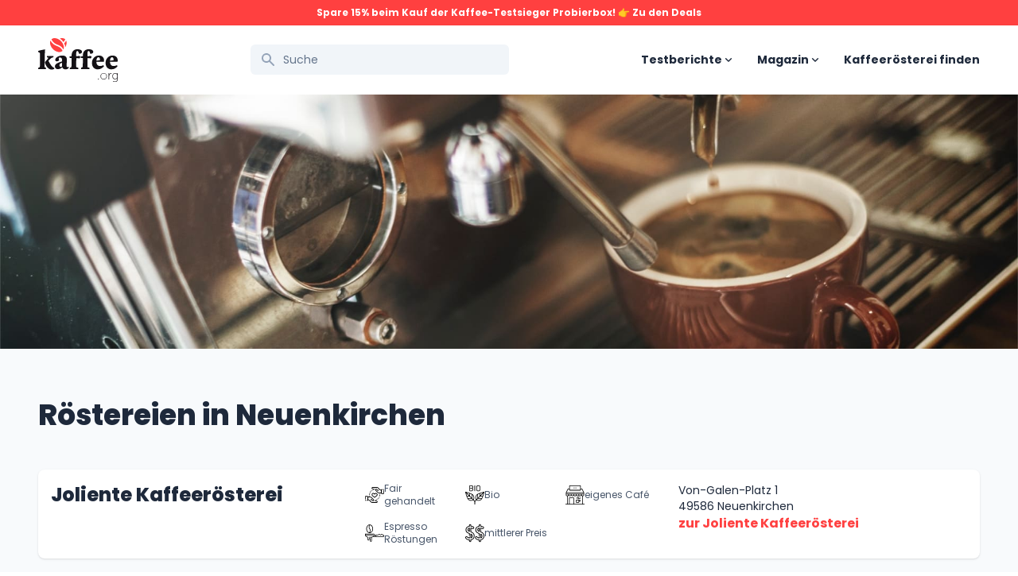

--- FILE ---
content_type: text/html; charset=UTF-8
request_url: https://kaffee.org/kaffeeroestereien-neuenkirchen
body_size: 6584
content:
<!-- /layout.antlers.html -->
<!doctype html>
<html lang="" class="antialiased">

<head>
    <meta charset="utf-8">
    <meta http-equiv="X-UA-Compatible" content="IE=edge">
    <meta name="viewport" content="width=device-width, initial-scale=1.0, viewport-fit=cover">
    <title>Kaffeeröstereien aus Neuenkirchen | kaffee.org</title>
    <meta name="description" content="Hier findest du alle Kaffeeröstereien aus Neuenkirchen sowie die wichtigsten Infos zu deren Kaffeesorten, Kaffeephilosophie und Besonderheiten.">
    <link rel="preload" as="style" href="https://kaffee.org/build/assets/site-0f274fca.css" /><link rel="modulepreload" href="https://kaffee.org/build/assets/site-8a0c7319.js" /><link rel="stylesheet" href="https://kaffee.org/build/assets/site-0f274fca.css" /><script type="module" src="https://kaffee.org/build/assets/site-8a0c7319.js"></script>
        <style >/* devanagari */
@font-face {
  font-family: 'Poppins';
  font-style: normal;
  font-weight: 400;
  font-display: swap;
  src: url(https://kaffee.org/storage/fonts/f879b1366c/spoppinsv20pxieyp8kv8jhgfvrjjbecnfhgpezsq.woff2) format('woff2');
  unicode-range: U+0900-097F, U+1CD0-1CF9, U+200C-200D, U+20A8, U+20B9, U+25CC, U+A830-A839, U+A8E0-A8FF;
}
/* latin-ext */
@font-face {
  font-family: 'Poppins';
  font-style: normal;
  font-weight: 400;
  font-display: swap;
  src: url(https://kaffee.org/storage/fonts/f879b1366c/spoppinsv20pxieyp8kv8jhgfvrjjnecnfhgpezsq.woff2) format('woff2');
  unicode-range: U+0100-02AF, U+0304, U+0308, U+0329, U+1E00-1E9F, U+1EF2-1EFF, U+2020, U+20A0-20AB, U+20AD-20CF, U+2113, U+2C60-2C7F, U+A720-A7FF;
}
/* latin */
@font-face {
  font-family: 'Poppins';
  font-style: normal;
  font-weight: 400;
  font-display: swap;
  src: url(https://kaffee.org/storage/fonts/f879b1366c/spoppinsv20pxieyp8kv8jhgfvrjjfecnfhgpc.woff2) format('woff2');
  unicode-range: U+0000-00FF, U+0131, U+0152-0153, U+02BB-02BC, U+02C6, U+02DA, U+02DC, U+0304, U+0308, U+0329, U+2000-206F, U+2074, U+20AC, U+2122, U+2191, U+2193, U+2212, U+2215, U+FEFF, U+FFFD;
}
/* devanagari */
@font-face {
  font-family: 'Poppins';
  font-style: normal;
  font-weight: 500;
  font-display: swap;
  src: url(https://kaffee.org/storage/fonts/f879b1366c/spoppinsv20pxibyp8kv8jhgfvrlgt9z11lfd2jqel8qw.woff2) format('woff2');
  unicode-range: U+0900-097F, U+1CD0-1CF9, U+200C-200D, U+20A8, U+20B9, U+25CC, U+A830-A839, U+A8E0-A8FF;
}
/* latin-ext */
@font-face {
  font-family: 'Poppins';
  font-style: normal;
  font-weight: 500;
  font-display: swap;
  src: url(https://kaffee.org/storage/fonts/f879b1366c/spoppinsv20pxibyp8kv8jhgfvrlgt9z1jlfd2jqel8qw.woff2) format('woff2');
  unicode-range: U+0100-02AF, U+0304, U+0308, U+0329, U+1E00-1E9F, U+1EF2-1EFF, U+2020, U+20A0-20AB, U+20AD-20CF, U+2113, U+2C60-2C7F, U+A720-A7FF;
}
/* latin */
@font-face {
  font-family: 'Poppins';
  font-style: normal;
  font-weight: 500;
  font-display: swap;
  src: url(https://kaffee.org/storage/fonts/f879b1366c/spoppinsv20pxibyp8kv8jhgfvrlgt9z1xlfd2jqek.woff2) format('woff2');
  unicode-range: U+0000-00FF, U+0131, U+0152-0153, U+02BB-02BC, U+02C6, U+02DA, U+02DC, U+0304, U+0308, U+0329, U+2000-206F, U+2074, U+20AC, U+2122, U+2191, U+2193, U+2212, U+2215, U+FEFF, U+FFFD;
}
/* devanagari */
@font-face {
  font-family: 'Poppins';
  font-style: normal;
  font-weight: 600;
  font-display: swap;
  src: url(https://kaffee.org/storage/fonts/f879b1366c/spoppinsv20pxibyp8kv8jhgfvrlej6z11lfd2jqel8qw.woff2) format('woff2');
  unicode-range: U+0900-097F, U+1CD0-1CF9, U+200C-200D, U+20A8, U+20B9, U+25CC, U+A830-A839, U+A8E0-A8FF;
}
/* latin-ext */
@font-face {
  font-family: 'Poppins';
  font-style: normal;
  font-weight: 600;
  font-display: swap;
  src: url(https://kaffee.org/storage/fonts/f879b1366c/spoppinsv20pxibyp8kv8jhgfvrlej6z1jlfd2jqel8qw.woff2) format('woff2');
  unicode-range: U+0100-02AF, U+0304, U+0308, U+0329, U+1E00-1E9F, U+1EF2-1EFF, U+2020, U+20A0-20AB, U+20AD-20CF, U+2113, U+2C60-2C7F, U+A720-A7FF;
}
/* latin */
@font-face {
  font-family: 'Poppins';
  font-style: normal;
  font-weight: 600;
  font-display: swap;
  src: url(https://kaffee.org/storage/fonts/f879b1366c/spoppinsv20pxibyp8kv8jhgfvrlej6z1xlfd2jqek.woff2) format('woff2');
  unicode-range: U+0000-00FF, U+0131, U+0152-0153, U+02BB-02BC, U+02C6, U+02DA, U+02DC, U+0304, U+0308, U+0329, U+2000-206F, U+2074, U+20AC, U+2122, U+2191, U+2193, U+2212, U+2215, U+FEFF, U+FFFD;
}
/* devanagari */
@font-face {
  font-family: 'Poppins';
  font-style: normal;
  font-weight: 700;
  font-display: swap;
  src: url(https://kaffee.org/storage/fonts/f879b1366c/spoppinsv20pxibyp8kv8jhgfvrlcz7z11lfd2jqel8qw.woff2) format('woff2');
  unicode-range: U+0900-097F, U+1CD0-1CF9, U+200C-200D, U+20A8, U+20B9, U+25CC, U+A830-A839, U+A8E0-A8FF;
}
/* latin-ext */
@font-face {
  font-family: 'Poppins';
  font-style: normal;
  font-weight: 700;
  font-display: swap;
  src: url(https://kaffee.org/storage/fonts/f879b1366c/spoppinsv20pxibyp8kv8jhgfvrlcz7z1jlfd2jqel8qw.woff2) format('woff2');
  unicode-range: U+0100-02AF, U+0304, U+0308, U+0329, U+1E00-1E9F, U+1EF2-1EFF, U+2020, U+20A0-20AB, U+20AD-20CF, U+2113, U+2C60-2C7F, U+A720-A7FF;
}
/* latin */
@font-face {
  font-family: 'Poppins';
  font-style: normal;
  font-weight: 700;
  font-display: swap;
  src: url(https://kaffee.org/storage/fonts/f879b1366c/spoppinsv20pxibyp8kv8jhgfvrlcz7z1xlfd2jqek.woff2) format('woff2');
  unicode-range: U+0000-00FF, U+0131, U+0152-0153, U+02BB-02BC, U+02C6, U+02DA, U+02DC, U+0304, U+0308, U+0329, U+2000-206F, U+2074, U+20AC, U+2122, U+2191, U+2193, U+2212, U+2215, U+FEFF, U+FFFD;
}
/* devanagari */
@font-face {
  font-family: 'Poppins';
  font-style: normal;
  font-weight: 800;
  font-display: swap;
  src: url(https://kaffee.org/storage/fonts/f879b1366c/spoppinsv20pxibyp8kv8jhgfvrldd4z11lfd2jqel8qw.woff2) format('woff2');
  unicode-range: U+0900-097F, U+1CD0-1CF9, U+200C-200D, U+20A8, U+20B9, U+25CC, U+A830-A839, U+A8E0-A8FF;
}
/* latin-ext */
@font-face {
  font-family: 'Poppins';
  font-style: normal;
  font-weight: 800;
  font-display: swap;
  src: url(https://kaffee.org/storage/fonts/f879b1366c/spoppinsv20pxibyp8kv8jhgfvrldd4z1jlfd2jqel8qw.woff2) format('woff2');
  unicode-range: U+0100-02AF, U+0304, U+0308, U+0329, U+1E00-1E9F, U+1EF2-1EFF, U+2020, U+20A0-20AB, U+20AD-20CF, U+2113, U+2C60-2C7F, U+A720-A7FF;
}
/* latin */
@font-face {
  font-family: 'Poppins';
  font-style: normal;
  font-weight: 800;
  font-display: swap;
  src: url(https://kaffee.org/storage/fonts/f879b1366c/spoppinsv20pxibyp8kv8jhgfvrldd4z1xlfd2jqek.woff2) format('woff2');
  unicode-range: U+0000-00FF, U+0131, U+0152-0153, U+02BB-02BC, U+02C6, U+02DA, U+02DC, U+0304, U+0308, U+0329, U+2000-206F, U+2074, U+20AC, U+2122, U+2191, U+2193, U+2212, U+2215, U+FEFF, U+FFFD;
}
</style>
    <style >[wire\:loading], [wire\:loading\.delay], [wire\:loading\.inline-block], [wire\:loading\.inline], [wire\:loading\.block], [wire\:loading\.flex], [wire\:loading\.table], [wire\:loading\.grid], [wire\:loading\.inline-flex] {display: none;}[wire\:loading\.delay\.shortest], [wire\:loading\.delay\.shorter], [wire\:loading\.delay\.short], [wire\:loading\.delay\.long], [wire\:loading\.delay\.longer], [wire\:loading\.delay\.longest] {display:none;}[wire\:offline] {display: none;}[wire\:dirty]:not(textarea):not(input):not(select) {display: none;}input:-webkit-autofill, select:-webkit-autofill, textarea:-webkit-autofill {animation-duration: 50000s;animation-name: livewireautofill;}@keyframes livewireautofill { from {} }</style>
    <script defer data-domain="kaffee.org" src="https://plausible.sunlab.de/js/script.js"></script>
</head>

<body class="flex flex-col min-h-screen bg-white selection:bg-primary selection:text-white">
    
    <!-- /layout/_header.antlers.html -->
<section class="bg-primary py-2">
    <div class="fluid-container text-center text-white text-xs font-bold" x-data="partner">
        <span @click="submit" data-partner="aHR0cHM6Ly93d3cuYXdpbjEuY29tL2F3Y2xpY2sucGhwP2dpZD0zNjcxNTkmbWlkPTE2OTE2JmF3aW5hZmZpZD0zOTQ0NTEmbGlua2lkPTI0MjU4NTQmY2xpY2tyZWY9" class="cursor-pointer">
            Spare 15% beim Kauf der Kaffee-Testsieger Probierbox! 
            👉 Zu den Deals
        </span>
    </div>
</section>
<header class="w-full py-2 md:py-4 shadow">
    <div class="fluid-container flex justify-between items-center gap-x-16">
        
        <!-- /components/_logo.antlers.html -->
<a
    class="w-20 relative z-50 md:w-auto hover:scale-110 motion-safe:transition-transform focus:outline-none focus-visible:ring-2 ring-primary"
    aria-label="Kaffee.org Logo"
    href="/"
>
    <img src="/visuals/kaffeeorg-logo.svg" class="select-none " width="100" alt=""/>
</a>
<!-- End: /components/_logo.antlers.html -->

        
        <div class="hidden md:block">
            <div wire:id="b2d9t2bpyDveFddt5coC" wire:initial-data="{&quot;fingerprint&quot;:{&quot;id&quot;:&quot;b2d9t2bpyDveFddt5coC&quot;,&quot;name&quot;:&quot;search&quot;,&quot;locale&quot;:&quot;en&quot;,&quot;path&quot;:&quot;kaffeeroestereien-neuenkirchen&quot;,&quot;method&quot;:&quot;GET&quot;,&quot;v&quot;:&quot;acj&quot;},&quot;effects&quot;:{&quot;listeners&quot;:[],&quot;path&quot;:&quot;https:\/\/kaffee.org\/kaffeeroestereien-neuenkirchen?&quot;},&quot;serverMemo&quot;:{&quot;children&quot;:[],&quot;errors&quot;:[],&quot;htmlHash&quot;:&quot;0f0514ba&quot;,&quot;data&quot;:{&quot;template&quot;:&quot;live-search::dropdown&quot;,&quot;index&quot;:&quot;default&quot;,&quot;q&quot;:null},&quot;dataMeta&quot;:[],&quot;checksum&quot;:&quot;9124d7bbd4b2d98d0e8868ebf82407183e8003bf4357036aa93e8455e6ad5395&quot;}}" class="relative z-30">
    <div class="pointer-events-none absolute inset-y-0 left-0 pl-3 flex items-center">
        <!-- Heroicon name: search -->
        <svg class="h-5 w-5 text-gray-400" xmlns="http://www.w3.org/2000/svg" viewBox="0 0 20 20" fill="currentColor" aria-hidden="true">
            <path fill-rule="evenodd" d="M8 4a4 4 0 100 8 4 4 0 000-8zM2 8a6 6 0 1110.89 3.476l4.817 4.817a1 1 0 01-1.414 1.414l-4.816-4.816A6 6 0 012 8z" clip-rule="evenodd" />
        </svg>
    </div>
    <input wire:model="q" id="search" name="search" class="block w-full bg-gray-100 border border-transparent rounded-md py-2 pl-10 pr-3 text-sm placeholder-gray-500 focus:outline-none focus:bg-white focus:border-white focus:ring-white focus:text-gray-900 focus:placeholder-gray-500 sm:text-sm" placeholder="Suche" type="search">

    </div>

<!-- Livewire Component wire-end:b2d9t2bpyDveFddt5coC -->
        </div>
        
<!-- /navigation/_main_desktop.antlers.html -->
<nav class="hidden md:block" aria-label="Main navigation">
    <ul class="flex items-center space-x-8">
        
            <li
                
                    x-data="{ subnavOpen: false }"
                    @keyup.escape.stop.prevent="subnavOpen = false"
                    @focusin.window="!$refs.subnav.contains($event.target) && (subnavOpen = false)"
                
                class="relative leading-none"
            >
                <a
                    class="
                        p-1 -m-1 flex items-center font-bold text-sm hover:text-primary focus:outline-none focus-visible:ring-2 ring-primary
                        text-neutral
                    "
                    
                        href="#"
                        @click.prevent="subnavOpen = !subnavOpen"
                        :aria-label="subnavOpen
                            ? 'Close sub navigation'
                            : 'Open sub navigation'"
                        :aria-expanded="subnavOpen"
                    
                >
                    Testberichte
                    
                        <div :class="{ 'scale-y-[-1]': subnavOpen }" class="motion-safe:transition-transform">
                            <svg class="w-2 ml-1 overflow-visible stroke-current text-neutral" aria-hidden="true" stroke-width="24" viewBox="0 0 140 140"><path d="M135.625 42.648l-62.533 62.527a4.37 4.37 0 01-6.184 0L4.375 42.648" fill="none"/></svg>
                        </div>
                    
                </a>
                
                    <ul
                        x-show="subnavOpen"
                        x-ref="subnav"
                        class="absolute z-10 right-0 mt-2 -ml-3 py-2 px-3 bg-white border border-neutral/10 rounded shadow"
                        @click.outside="subnavOpen = false"
                        x-transition
                        x-cloak
                    >
                        
                            <li class="">
                                <a
                                    class="
                                        whitespace-nowrap py-2 px-1 -mx-1 block text-xs font-bold hover:text-primary focus:outline-none focus-visible:ring-2 ring-primary
                                        text-neutral
                                    "
                                    href="/kaffeebohnen-tests"
                                >
                                    Kaffeebohnen Tests
                                </a>
                            </li>
                        
                            <li class="">
                                <a
                                    class="
                                        whitespace-nowrap py-2 px-1 -mx-1 block text-xs font-bold hover:text-primary focus:outline-none focus-visible:ring-2 ring-primary
                                        text-neutral
                                    "
                                    href="/categories/kaffeemaschinen-tests"
                                >
                                    Kaffeemaschinen Tests
                                </a>
                            </li>
                        
                    </ul>
                
            </li>
        
            <li
                
                    x-data="{ subnavOpen: false }"
                    @keyup.escape.stop.prevent="subnavOpen = false"
                    @focusin.window="!$refs.subnav.contains($event.target) && (subnavOpen = false)"
                
                class="relative leading-none"
            >
                <a
                    class="
                        p-1 -m-1 flex items-center font-bold text-sm hover:text-primary focus:outline-none focus-visible:ring-2 ring-primary
                        text-neutral
                    "
                    
                        href="#"
                        @click.prevent="subnavOpen = !subnavOpen"
                        :aria-label="subnavOpen
                            ? 'Close sub navigation'
                            : 'Open sub navigation'"
                        :aria-expanded="subnavOpen"
                    
                >
                    Magazin
                    
                        <div :class="{ 'scale-y-[-1]': subnavOpen }" class="motion-safe:transition-transform">
                            <svg class="w-2 ml-1 overflow-visible stroke-current text-neutral" aria-hidden="true" stroke-width="24" viewBox="0 0 140 140"><path d="M135.625 42.648l-62.533 62.527a4.37 4.37 0 01-6.184 0L4.375 42.648" fill="none"/></svg>
                        </div>
                    
                </a>
                
                    <ul
                        x-show="subnavOpen"
                        x-ref="subnav"
                        class="absolute z-10 right-0 mt-2 -ml-3 py-2 px-3 bg-white border border-neutral/10 rounded shadow"
                        @click.outside="subnavOpen = false"
                        x-transition
                        x-cloak
                    >
                        
                            <li class="">
                                <a
                                    class="
                                        whitespace-nowrap py-2 px-1 -mx-1 block text-xs font-bold hover:text-primary focus:outline-none focus-visible:ring-2 ring-primary
                                        text-neutral
                                    "
                                    href="/categories/kaffeerezepte"
                                >
                                    Kaffeerezepte
                                </a>
                            </li>
                        
                            <li class="">
                                <a
                                    class="
                                        whitespace-nowrap py-2 px-1 -mx-1 block text-xs font-bold hover:text-primary focus:outline-none focus-visible:ring-2 ring-primary
                                        text-neutral
                                    "
                                    href="/categories/kaffeebohnen"
                                >
                                    Kaffeebohnen
                                </a>
                            </li>
                        
                            <li class="">
                                <a
                                    class="
                                        whitespace-nowrap py-2 px-1 -mx-1 block text-xs font-bold hover:text-primary focus:outline-none focus-visible:ring-2 ring-primary
                                        text-neutral
                                    "
                                    href="/categories/kaffeespezialitaeten"
                                >
                                    Kaffeespezialitäten
                                </a>
                            </li>
                        
                            <li class="">
                                <a
                                    class="
                                        whitespace-nowrap py-2 px-1 -mx-1 block text-xs font-bold hover:text-primary focus:outline-none focus-visible:ring-2 ring-primary
                                        text-neutral
                                    "
                                    href="/categories/kaffeezubereitung"
                                >
                                    Kaffeezubereitung
                                </a>
                            </li>
                        
                            <li class="">
                                <a
                                    class="
                                        whitespace-nowrap py-2 px-1 -mx-1 block text-xs font-bold hover:text-primary focus:outline-none focus-visible:ring-2 ring-primary
                                        text-neutral
                                    "
                                    href="/categories/ratgeber"
                                >
                                    Ratgeber
                                </a>
                            </li>
                        
                    </ul>
                
            </li>
        
            <li
                
                class="relative leading-none"
            >
                <a
                    class="
                        p-1 -m-1 flex items-center font-bold text-sm hover:text-primary focus:outline-none focus-visible:ring-2 ring-primary
                        text-neutral
                    "
                    
                        href="/roesterei-verzeichnis"
                    
                >
                    Kaffeerösterei finden
                    
                </a>
                
            </li>
        
    </ul>
</nav>
<!-- End: /navigation/_main_desktop.antlers.html -->



<!-- /navigation/_main_mobile.antlers.html -->
<nav x-data="{ mobileNavOpen: false }" class="md:hidden relative w-auto"
    aria-label="Main navigation" x-trap.inert.noscroll="mobileNavOpen"
    @keyup.escape.stop.prevent="mobileNavOpen = false" x-cloak>
    <button @click.prevent="mobileNavOpen = !mobileNavOpen"
        class="relative flex items-center z-30 justify-center w-12 h-12 text-xs font-bold text-white rounded focus:outline-none focus-visible:ring-2 ring-primary ring-offset-2"
        :aria-label="
        mobileNavOpen
            ? 'Close navigation'
            : 'Open navigation'
        " :aria-expanded="mobileNavOpen">
        <div class="block w-5 bg-white absolute left-1/2 top-1/2 transform  -translate-x-1/2 -translate-y-1/2">
            <span aria-hidden="true"
                class="block absolute h-[2px] w-6 bg-neutral transform transition duration-500 ease-in-out rotate-45"
                :class="{'rotate-45': mobileNavOpen,' -translate-y-1.5': !mobileNavOpen }"></span>
            <span aria-hidden="true"
                class="block absolute h-[2px] w-6 bg-neutral transform transition duration-500 ease-in-out opacity-0"
                :class="{'opacity-0': mobileNavOpen } "></span>
            <span aria-hidden="true"
                class="block absolute h-[2px] w-6 bg-neutral transform transition duration-500 ease-in-out -rotate-45"
                :class="{'-rotate-45': mobileNavOpen, ' translate-y-1.5': !mobileNavOpen}"></span>
        </div>
    </button>

    <div class="fixed inset-0 z-20 pt-8 px-8 pb-12 flex flex-col justify-center bg-white" x-show="mobileNavOpen" x-transition:enter="transition ease-in-out duration-300 transform" x-transition:enter-start="translate-x-full" x-transition:enter-end="translate-x-0" x-transition:leave="transition ease-in-out duration-300 transform" x-transition:leave-start="translate-x-0" x-transition:leave-end="translate-x-full">
        <ul class="flex flex-col py-2 space-y-4 overflow-auto">
            
            <li  x-data="{ subnavOpen: false }"
                @focusin.window="!$refs.subnav.contains($event.target) && (subnavOpen = false)" 
                class="leading-none">
                <a class="w-full py-2 flex items-center space-x-1 text-xl font-bold hover:text-primary text-neutral focus:outline-none focus-visible:ring-2 ring-primary"
                     href="#" @click.prevent="subnavOpen = !subnavOpen"
                    @click.outside="subnavOpen = false" :aria-label="subnavOpen
                                ? 'Close sub navigation'
                                : 'Open sub navigation'" :aria-expanded="subnavOpen" >
                    <span>Testberichte</span>
                    
                    <div :class="{ 'scale-y-[-1]': subnavOpen }" class="motion-safe:transition-transform">
                        <svg class="w-2 ml-1 overflow-visible stroke-current text-neutral" aria-hidden="true" stroke-width="24" viewBox="0 0 140 140"><path d="M135.625 42.648l-62.533 62.527a4.37 4.37 0 01-6.184 0L4.375 42.648" fill="none"/></svg>
                    </div>
                    
                </a>
                
                <ul x-show="subnavOpen" x-ref="subnav" class="flex flex-col items-stretch space-y-2" x-collapse>
                    
                    <li class="mt-2">
                        <a class="block py-2 whitespace-nowrap font-bold hover:text-primary text-neutral focus:outline-none focus-visible:ring-2 ring-primary"
                            href="/kaffeebohnen-tests">
                            Kaffeebohnen Tests
                        </a>
                    </li>
                    
                    <li class="">
                        <a class="block py-2 whitespace-nowrap font-bold hover:text-primary text-neutral focus:outline-none focus-visible:ring-2 ring-primary"
                            href="/categories/kaffeemaschinen-tests">
                            Kaffeemaschinen Tests
                        </a>
                    </li>
                    
                </ul>
                
            </li>
            
            <li  x-data="{ subnavOpen: false }"
                @focusin.window="!$refs.subnav.contains($event.target) && (subnavOpen = false)" 
                class="leading-none">
                <a class="w-full py-2 flex items-center space-x-1 text-xl font-bold hover:text-primary text-neutral focus:outline-none focus-visible:ring-2 ring-primary"
                     href="#" @click.prevent="subnavOpen = !subnavOpen"
                    @click.outside="subnavOpen = false" :aria-label="subnavOpen
                                ? 'Close sub navigation'
                                : 'Open sub navigation'" :aria-expanded="subnavOpen" >
                    <span>Magazin</span>
                    
                    <div :class="{ 'scale-y-[-1]': subnavOpen }" class="motion-safe:transition-transform">
                        <svg class="w-2 ml-1 overflow-visible stroke-current text-neutral" aria-hidden="true" stroke-width="24" viewBox="0 0 140 140"><path d="M135.625 42.648l-62.533 62.527a4.37 4.37 0 01-6.184 0L4.375 42.648" fill="none"/></svg>
                    </div>
                    
                </a>
                
                <ul x-show="subnavOpen" x-ref="subnav" class="flex flex-col items-stretch space-y-2" x-collapse>
                    
                    <li class="mt-2">
                        <a class="block py-2 whitespace-nowrap font-bold hover:text-primary text-neutral focus:outline-none focus-visible:ring-2 ring-primary"
                            href="/categories/kaffeerezepte">
                            Kaffeerezepte
                        </a>
                    </li>
                    
                    <li class="">
                        <a class="block py-2 whitespace-nowrap font-bold hover:text-primary text-neutral focus:outline-none focus-visible:ring-2 ring-primary"
                            href="/categories/kaffeebohnen">
                            Kaffeebohnen
                        </a>
                    </li>
                    
                    <li class="">
                        <a class="block py-2 whitespace-nowrap font-bold hover:text-primary text-neutral focus:outline-none focus-visible:ring-2 ring-primary"
                            href="/categories/kaffeespezialitaeten">
                            Kaffeespezialitäten
                        </a>
                    </li>
                    
                    <li class="">
                        <a class="block py-2 whitespace-nowrap font-bold hover:text-primary text-neutral focus:outline-none focus-visible:ring-2 ring-primary"
                            href="/categories/kaffeezubereitung">
                            Kaffeezubereitung
                        </a>
                    </li>
                    
                    <li class="">
                        <a class="block py-2 whitespace-nowrap font-bold hover:text-primary text-neutral focus:outline-none focus-visible:ring-2 ring-primary"
                            href="/categories/ratgeber">
                            Ratgeber
                        </a>
                    </li>
                    
                </ul>
                
            </li>
            
            <li 
                class="leading-none">
                <a class="w-full py-2 flex items-center space-x-1 text-xl font-bold hover:text-primary text-neutral focus:outline-none focus-visible:ring-2 ring-primary"
                    
                    href="/roesterei-verzeichnis" >
                    <span>Kaffeerösterei finden</span>
                    
                </a>
                
            </li>
            
        </ul>
    </div>
</nav>
<!-- End: /navigation/_main_mobile.antlers.html -->


        
    </div>
</header>
<!-- End: /layout/_header.antlers.html -->

    <div class="m_hero">
    <picture class="w-full">
        <!--[if IE 9]>
        <video style="display: none;"><![endif]-->
        <source
            srcset="https://kaffee.org/storage/listing-default-desktop.jpg 1920w"
            media="(min-width: 1024px)" sizes="1024px">
        <source
            srcset="https://kaffee.org/storage/listing-default-tablet.jpg 1536w"
            media="(min-width: 768px)" sizes="100vw">
        <source
            srcset="https://kaffee.org/storage/listing-default-mobile.jpg 750w"
            sizes="100vw">
        <!--[if IE 9]></video><![endif]-->
        <img src="https://kaffee.org/storage/listing-default-tablet.jpg"
             class="w-full"
             alt="roestfrisch.com in Neuenkirchen"
             title="roestfrisch.com in Neuenkirchen">
    </picture>
</div>
    <main class="bg-gray-50">
        <div class="fluid-container py-8 md:py-16">
            <h1 class="text-3xl md:text-4xl mb-2 font-extrabold">
                Röstereien in Neuenkirchen
            </h1>
            <div class="md:grid md:grid-cols-12 mt-12 gap-8">
                <div class="md:col-span-12">
                                            <div class="bg-white shadow rounded-lg mb-6 p-4">
    <div class="grid grid-cols-1 md:grid-cols-3 gap-8">
        <div class="c_rcard__wide-col-1">
            <h3 class="text-xl md:text-2xl font-extrabold">
                <a href="https://kaffee.org/joliente-kaffeeroesterei.html" class="c_rcard__title-link">
                    Joliente Kaffeerösterei
                </a>
            </h3>
                                    <div class="c_rcard__rating">
                <div class="c_rating-beans c_rating-beans--small c_rating-beans--0-0">
    <span class="c_rating-beans__icon"></span>
    <span class="c_rating-beans__icon"></span>
    <span class="c_rating-beans__icon"></span>
    <span class="c_rating-beans__icon"></span>
    <span class="c_rating-beans__icon"></span>
</div>
            </div>
        </div>
        <div class="c_rcard__wide-col-2 flex text-xs gap-2 text-gray-600">
            <div class="c_features--small">
    <ul class="c_features__list grid grid-cols-2 md:grid-cols-3 gap-4">
                    <li class="c_features__list-item flex items-center gap-x-2">
    <img class="w-6 h-6 fill-primary" src="/visuals/icons/fairtrade.svg">
    <span class="c_features__item">
        Fair gehandelt
    </span>
</li>
        
                    <li class="c_features__list-item flex items-center gap-x-2">
    <img class="w-6 h-6 fill-primary" src="/visuals/icons/bio.svg">
    <span class="c_features__item">
        Bio
    </span>
</li>
        
                    <li class="c_features__list-item flex items-center gap-x-2">
    <img class="w-6 h-6 fill-primary" src="/visuals/icons/coffee.svg">
    <span class="c_features__item">
        eigenes Café
    </span>
</li>
        
        
                    <li class="c_features__list-item flex items-center gap-x-2">
    <img class="w-6 h-6 fill-primary" src="/visuals/icons/espresso.svg">
    <span class="c_features__item c_features__item--espresso">
        Espresso Röstungen
    </span>
</li>
        
        
                    <li class="c_features__list-item flex items-center gap-x-2">
    <img class="w-6 h-6 fill-primary" src="/visuals/icons/price-2.svg">
    <span class="c_features__item">
        mittlerer Preis
    </span>
</li>
            </ul>
</div>
        </div>
        <div class="c_rcard__wide-col-3">
            <div class="c_rcard__address text-sm">
                Von-Galen-Platz 1<br>
                49586 Neuenkirchen
            </div>
            <div class="c_rcard__links">
                <a href="https://kaffee.org/joliente-kaffeeroesterei.html" class="text-primary font-bold mt-2">
    zur Joliente Kaffeerösterei
</a>
            </div>
        </div>
    </div>
</div>
                                    </div>
                            </div>
        </div>
    </main>

    <!-- /layout/_footer.antlers.html -->

<div class="fluid-container pt-16" x-data="partner">
    <div class="hidden md:block cursor-pointer">
        <img loading="lazy" class="mx-auto" src="/img/asset/ZmlsZXMvYmFubmVyL3BhcnRuZXItNzI4eDkwLTE2MzcxNDAzNzUzNjYuanBn?fm=webp&s=ff059e99591b12dc71ca36d520dfee0a" border="0"  @click="submit" data-partner="aHR0cHM6Ly93d3cuYXdpbjEuY29tL2NyZWFkLnBocD9zPTI5OTEzMTImdj0xNjkxNiZxPTQxODI3OSZyPTM5NDQ1MQ==">
    </div>
    <div class="block md:hidden cursor-pointer">
        <img loading="lazy" class="mx-auto" src="/img/asset/ZmlsZXMvYmFubmVyL3BhcnRuZXItMzAweDI1MC0xNjM3MTQwMDk3MDMyLmpwZw==?fm=webp&s=d897e267f12f20ac20c53e4fc84e587e" border="0"  @click="submit" data-partner="aHR0cHM6Ly93d3cuYXdpbjEuY29tL2NyZWFkLnBocD9zPTI5OTEzMTImdj0xNjkxNiZxPTQxODI3OSZyPTM5NDQ1MQ==">
    </div>
</div>
<footer class="w-full py-8 bg-gray-900 text-white mt-16">
    <div class="xl:grid xl:grid-cols-3 xl:gap-8 pt-8 fluid-container">
        <div class="space-y-4">
            <div>
                <img class="w-24" src="/visuals/logo-white.svg" alt="kaffee.org Logo">
            </div>
            <ul role="list" class="mt-6 space-y-4">
                
                <li>
                  <a href="/datenschutz" class="text-sm leading-6 text-gray-300 hover:text-white">Datenschutz</a>
                </li>
                
                <li>
                  <a href="/impressum" class="text-sm leading-6 text-gray-300 hover:text-white">Impressum</a>
                </li>
                
              </ul>
            <div class="text-sm leading-6 font-bold text-gray-300">
                &copy; 2023 kaffee.org
            </div>
        </div>
        <div class="mt-16 grid grid-cols-2 gap-8 xl:col-span-2 xl:mt-0">
          <div class="md:grid md:grid-cols-2 md:gap-8">
            <div>
              <div class="text-sm font-semibold leading-6 text-white">Beliebte Kaffeespezialitäten</div>
              <ul role="list" class="mt-6 space-y-4">
                
                <li>
                  <a href="/wiener-kaffee-die-kaffeehauskultur-oesterreichs" class="text-sm leading-6 text-gray-300 hover:text-white">Wiener Kaffee - die Kaffeehauskultur Österreichs</a>
                </li>
                
                <li>
                  <a href="/cappuccino" class="text-sm leading-6 text-gray-300 hover:text-white">Cappuccino: In drei Schritten zum perfekten Cappuccino</a>
                </li>
                
                <li>
                  <a href="/flat-white" class="text-sm leading-6 text-gray-300 hover:text-white">Flat White: Zubereitung, Milchauswahl & Co. - Alles, was du wissen musst!</a>
                </li>
                
                <li>
                  <a href="/latte-macchiato" class="text-sm leading-6 text-gray-300 hover:text-white">Latte Macchiato: Alles über die Herkunft und Zubereitung</a>
                </li>
                
                <li>
                  <a href="/espresso" class="text-sm leading-6 text-gray-300 hover:text-white">Espresso: Zubereitung und weitere Infos</a>
                </li>
                
              </ul>
            </div>
            <div class="mt-10 md:mt-0">
                <div class="text-sm font-semibold leading-6 text-white">Beliebte Ratgeber</div>
                <ul role="list" class="mt-6 space-y-4">
                  
                  <li>
                    <a href="/espresso-italien-das-sollten-sie-als-tourist-beachten" class="text-sm leading-6 text-gray-300 hover:text-white">Espresso in Italien: Das sollten Sie als Tourist beachten!</a>
                  </li>
                  
                  <li>
                    <a href="/kaffee-trinken-vor-dem-schlafengehen" class="text-sm leading-6 text-gray-300 hover:text-white">Kaffee trinken vor dem Schlafengehen</a>
                  </li>
                  
                  <li>
                    <a href="/kaffeemaschine-entkalken" class="text-sm leading-6 text-gray-300 hover:text-white">Kaffeemaschine mit Hausmitteln entkalken - so gehts!</a>
                  </li>
                  
                  <li>
                    <a href="/kaffee-zitat" class="text-sm leading-6 text-gray-300 hover:text-white">Zitate über Kaffee</a>
                  </li>
                  
                  <li>
                    <a href="/kaffee-selbst-anbauen" class="text-sm leading-6 text-gray-300 hover:text-white">Kaffee selbst anbauen - So gelingt die Aufzucht einer eigenen Kaffeepflanze</a>
                  </li>
                  
                </ul>
            </div>
          </div>
          <div class="md:grid md:grid-cols-2 md:gap-8">
            <div>
                <div class="text-sm font-semibold leading-6 text-white">Beliebte Rezepte</div>
                <ul role="list" class="mt-6 space-y-4">
                  
                  <li>
                    <a href="/caramel-frappuccino-wie-bei-starbucks-rezept" class="text-sm leading-6 text-gray-300 hover:text-white">Caramel Frappuccino wie bei Starbucks - Rezept</a>
                  </li>
                  
                  <li>
                    <a href="/masala-chai" class="text-sm leading-6 text-gray-300 hover:text-white">Wie macht man traditionellen Masala Chai?</a>
                  </li>
                  
                  <li>
                    <a href="/kuerbis-gewuerz-latte" class="text-sm leading-6 text-gray-300 hover:text-white">Kürbis-Gewürz-Latte</a>
                  </li>
                  
                  <li>
                    <a href="/kaffee-panna-cotta-rezept" class="text-sm leading-6 text-gray-300 hover:text-white">Kaffee Panna Cotta Rezept</a>
                  </li>
                  
                  <li>
                    <a href="/mokkakugeln-und-sandwichblueten-mit-kaffeecreme-selber-backen" class="text-sm leading-6 text-gray-300 hover:text-white">Mokkakugeln und Sandwichblüten mit Kaffeecreme selber backen</a>
                  </li>
                  
                </ul>
            </div>
            <div>
                <div class="text-sm font-semibold leading-6 text-white">Röstereien in deiner Stadt</div>
                <ul role="list" class="mt-6 space-y-4">
                  
                  <li>
                    <a href="/kaffeeroestereien-berlin" class="text-sm leading-6 text-gray-300 hover:text-white">Kaffeerösterein in Berlin</a>
                  </li>
                  
                  <li>
                    <a href="/kaffeeroestereien-frankfurt" class="text-sm leading-6 text-gray-300 hover:text-white">Kaffeeröstereien in Frankfurt</a>
                  </li>
                  
                  <li>
                    <a href="/kaffeeroestereien-hamburg" class="text-sm leading-6 text-gray-300 hover:text-white">Kaffeerösterein in Hamburg</a>
                  </li>
                  
                  <li>
                    <a href="/kaffeeroestereien-muenchen" class="text-sm leading-6 text-gray-300 hover:text-white">Kaffeeröstereien in München</a>
                  </li>
                  
                  <li>
                    <a href="/kaffeeroestereien-stuttgart" class="text-sm leading-6 text-gray-300 hover:text-white">Kaffeeröstereien in Stuttgart</a>
                  </li>
                  
                </ul>
            </div>
          </div>
          </div>
        </div>
      </div>
</footer>
<!-- End: /layout/_footer.antlers.html -->

    <form id="partner" class="hidden" action="https://kaffee.org/partner" method="post">
    
    <input type="hidden" name="nothing_to_see_here" id="nothing_to_see_here">
</form>
<script>
    document.addEventListener('alpine:init', () => {
        Alpine.data('partner', () => ({
            submit(e) {
                document.getElementById('nothing_to_see_here').value = e.target.dataset.partner;
                document.getElementById('partner').submit();
            },
        }))
    })
</script>

    <script src="/livewire/livewire.js?id=90730a3b0e7144480175" data-turbo-eval="false" data-turbolinks-eval="false" ></script><script data-turbo-eval="false" data-turbolinks-eval="false" >window.livewire = new Livewire();window.Livewire = window.livewire;window.livewire_app_url = '';window.livewire_token = '4HTq5zgBsqFaLMkVUKgF8zUUOaNlAhF07eNFLRGV';window.deferLoadingAlpine = function (callback) {window.addEventListener('livewire:load', function () {callback();});};let started = false;window.addEventListener('alpine:initializing', function () {if (! started) {window.livewire.start();started = true;}});document.addEventListener("DOMContentLoaded", function () {if (! started) {window.livewire.start();started = true;}});</script>
</body>

</html>


--- FILE ---
content_type: image/svg+xml
request_url: https://kaffee.org/visuals/icons/fairtrade.svg
body_size: 2508
content:
<!-- Generated by IcoMoon.io -->
<svg version="1.1" xmlns="http://www.w3.org/2000/svg" width="32" height="32" viewBox="0 0 32 32">
<title>f-fairtrade</title>
<path d="M19.058 25.547h-2.394c-0.341 0-0.617 0.276-0.617 0.617s0.276 0.617 0.617 0.617h2.394c0.369 0 0.67 0.301 0.67 0.67s-0.301 0.67-0.67 0.67h-6.444c-0.969 0-1.88-0.427-2.499-1.172l-1.541-1.852c-0.827-0.994-2.030-1.576-3.318-1.613v-3.645h2.272c1.12 0 2.181 0.428 2.987 1.206l3.326 3.211c0.235 0.227 0.246 0.607 0.024 0.847-0.226 0.245-0.61 0.261-0.855 0.036l-2.611-2.394c-0.251-0.23-0.641-0.213-0.872 0.038s-0.213 0.641 0.038 0.872l2.611 2.394c0.352 0.323 0.798 0.482 1.242 0.482 0.496 0 0.991-0.199 1.353-0.591 0.673-0.729 0.64-1.883-0.074-2.572l-3.326-3.211c-1.037-1.001-2.402-1.553-3.844-1.553h-2.391c-0.232-0.549-0.777-0.936-1.409-0.936h-2.904c-0.341 0-0.617 0.276-0.617 0.617v4.512c0 0.341 0.276 0.617 0.617 0.617s0.617-0.276 0.617-0.617v-3.895h2.287c0.163 0 0.295 0.133 0.295 0.295v4.945c0 0.163-0.132 0.295-0.295 0.295h-0.641c-0.341 0-0.617 0.276-0.617 0.617s0.276 0.617 0.617 0.617h0.641c0.641 0 1.192-0.397 1.418-0.958 0.962 0.005 1.865 0.431 2.481 1.171l1.541 1.852c0.855 1.027 2.111 1.617 3.448 1.617h6.444c1.050 0 1.904-0.854 1.904-1.904s-0.854-1.904-1.904-1.904zM31.179 8.345c-0.341 0-0.617 0.276-0.617 0.617v4.136h-2.287c-0.163 0-0.295-0.133-0.295-0.295v-4.945c0-0.163 0.133-0.295 0.295-0.295h0.596c0.341 0 0.617-0.276 0.617-0.617s-0.276-0.617-0.617-0.617h-0.596c-0.641 0-1.192 0.397-1.418 0.958-0.962-0.005-1.865-0.431-2.481-1.171l-1.541-1.852c-0.855-1.027-2.111-1.617-3.448-1.617h-6.444c-1.050 0-1.904 0.854-1.904 1.904s0.854 1.904 1.904 1.904h2.635c0.341 0 0.617-0.276 0.617-0.617s-0.276-0.617-0.617-0.617h-2.635c-0.369 0-0.67-0.301-0.67-0.67s0.301-0.67 0.67-0.67h6.444c0.969 0 1.88 0.427 2.499 1.172l1.541 1.852c0.827 0.994 2.030 1.576 3.318 1.613v3.645h-2.272c-1.12 0-2.181-0.428-2.987-1.206l-3.326-3.211c-0.235-0.227-0.246-0.607-0.024-0.847 0.226-0.245 0.61-0.261 0.855-0.036l2.611 2.394c0.251 0.23 0.641 0.213 0.872-0.038s0.213-0.641-0.038-0.872l-2.611-2.394c-0.745-0.683-1.91-0.635-2.595 0.108-0.673 0.729-0.64 1.883 0.074 2.572l3.326 3.211c1.037 1.001 2.402 1.553 3.844 1.553h2.391c0.232 0.549 0.777 0.936 1.409 0.936h2.904c0.341 0 0.617-0.276 0.617-0.617v-4.753c-0-0.341-0.276-0.617-0.617-0.617zM20.125 23.629c-0.14-0.31-0.505-0.449-0.815-0.309-0.312 0.136-0.455 0.5-0.319 0.812 0.101 0.232 0.328 0.371 0.566 0.371 0.082 0 0.166-0.017 0.246-0.051 0.003-0.001 0.011-0.005 0.013-0.006 0.311-0.14 0.45-0.506 0.309-0.817zM21.658 22.59c-0.202-0.274-0.589-0.331-0.864-0.13s-0.335 0.587-0.133 0.862c0.121 0.165 0.308 0.253 0.498 0.253 0.127 0 0.254-0.039 0.364-0.119 0.001-0.001 0.007-0.005 0.008-0.006 0.273-0.202 0.329-0.586 0.127-0.86zM18.4 24.322c-0.070-0.332-0.396-0.545-0.729-0.476-0.332 0.066-0.549 0.388-0.486 0.721 0.056 0.296 0.315 0.501 0.605 0.501 0.038 0 0.077-0.004 0.116-0.011 0.004-0.001 0.014-0.003 0.018-0.004 0.333-0.071 0.545-0.398 0.475-0.731zM22.947 21.248c-0.253-0.228-0.643-0.208-0.871 0.045-0.003 0.003-0.010 0.011-0.013 0.015-0.223 0.258-0.194 0.648 0.064 0.87 0.117 0.101 0.26 0.15 0.403 0.15 0.171 0 0.342-0.071 0.464-0.209 0.227-0.253 0.207-0.642-0.046-0.87zM22.61 21.783l-0.076-0.076 0.082 0.082-0.006-0.006zM24.517 17.905c-0.326-0.099-0.671 0.087-0.77 0.413-0.1 0.326 0.083 0.671 0.408 0.771 0.060 0.019 0.122 0.027 0.182 0.027 0.264 0 0.508-0.17 0.589-0.436l0.003-0.008c0.099-0.326-0.086-0.669-0.412-0.768zM25.308 14.721c-0.001-0.008-0.003-0.016-0.005-0.024-0.070-0.333-0.396-0.547-0.73-0.477-0.332 0.069-0.546 0.394-0.479 0.726 0.057 0.294 0.315 0.5 0.605 0.5 0.036 0 0.073-0.003 0.109-0.010 0.335-0.060 0.559-0.381 0.499-0.716zM24.742 16.059c-0.338-0.030-0.639 0.221-0.669 0.56-0.001 0.006-0.001 0.018-0.002 0.024-0.020 0.34 0.239 0.632 0.58 0.652 0.012 0.001 0.025 0.001 0.037 0.001 0.321 0 0.591-0.248 0.615-0.572 0.028-0.338-0.222-0.636-0.561-0.666zM23.913 19.661c-0.296-0.168-0.673-0.064-0.841 0.233l-0.009 0.015c-0.162 0.3-0.053 0.677 0.247 0.839 0.094 0.051 0.196 0.075 0.295 0.075 0.218 0 0.428-0.116 0.539-0.321l-0.536-0.305 0.537 0.304c0.168-0.297 0.064-0.673-0.233-0.841zM12.724 7.911c-0.152-0.305-0.523-0.428-0.828-0.276l-0.005 0.003c-0.305 0.152-0.426 0.522-0.273 0.826 0.108 0.216 0.327 0.34 0.553 0.34 0.093 0 0.188-0.021 0.277-0.066 0.305-0.152 0.428-0.523 0.276-0.828zM14.509 7.396c-0.080-0.331-0.413-0.535-0.745-0.454-0.003 0.001-0.012 0.003-0.014 0.004-0.33 0.085-0.53 0.422-0.445 0.752 0.072 0.278 0.321 0.463 0.596 0.463 0.051 0 0.103-0.006 0.154-0.020 0.331-0.080 0.534-0.414 0.454-0.745zM11.092 8.8c-0.213-0.265-0.602-0.307-0.867-0.094l0.383 0.484-0.384-0.483c-0.267 0.212-0.311 0.6-0.098 0.867 0.122 0.153 0.302 0.233 0.483 0.233 0.135 0 0.27-0.044 0.384-0.134l0.008-0.007c0.265-0.214 0.306-0.601 0.092-0.866zM7.803 13.19c-0.329-0.090-0.668 0.104-0.758 0.433-0.002 0.006-0.005 0.017-0.006 0.023-0.080 0.331 0.123 0.664 0.454 0.744 0.049 0.012 0.098 0.018 0.146 0.018 0.277 0 0.528-0.188 0.598-0.468 0.085-0.326-0.109-0.661-0.435-0.75zM7.41 15.003c-0.341-0.019-0.632 0.24-0.652 0.58-0 0.008-0.001 0.016-0.001 0.024-0.010 0.34 0.258 0.624 0.598 0.634 0.006 0 0.012 0 0.019 0 0.331 0 0.604-0.262 0.616-0.595 0.015-0.337-0.243-0.624-0.581-0.644zM8.579 11.504c-0.302-0.158-0.675-0.042-0.833 0.26l-0.010 0.020c-0.15 0.306-0.024 0.675 0.281 0.825 0.088 0.043 0.18 0.063 0.272 0.063 0.227 0 0.445-0.125 0.553-0.341 0.154-0.301 0.037-0.67-0.263-0.827zM9.693 10.020c-0.262-0.218-0.651-0.182-0.869 0.081-0.003 0.004-0.010 0.012-0.013 0.016-0.212 0.267-0.166 0.654 0.101 0.866 0.113 0.090 0.248 0.133 0.383 0.133 0.181 0 0.36-0.079 0.482-0.231 0.214-0.262 0.177-0.648-0.084-0.865zM8.107 17.359c-0.060-0.335-0.381-0.559-0.716-0.498s-0.559 0.381-0.499 0.716l0.001 0.006c0.053 0.298 0.312 0.505 0.605 0.505 0.036 0 0.073-0.003 0.111-0.010 0.335-0.060 0.558-0.384 0.498-0.719zM18.119 12.676c-0.803 0-1.547 0.331-2.077 0.89-0.53-0.559-1.274-0.89-2.077-0.89-1.58 0-2.865 1.285-2.865 2.865 0 0.852 0.376 1.655 1.031 2.201 0.004 0.003 0.008 0.007 0.012 0.010l3.516 2.784c0.112 0.089 0.248 0.133 0.383 0.133s0.272-0.045 0.384-0.134l3.665-2.919c0.018-0.014 0.035-0.030 0.051-0.046 0.543-0.541 0.842-1.262 0.842-2.029 0-1.58-1.285-2.865-2.865-2.865zM19.293 16.673l-3.253 2.591-3.125-2.474c-0.37-0.311-0.582-0.766-0.582-1.249-0-0.899 0.732-1.631 1.631-1.631 0.662 0 1.254 0.395 1.507 1.007 0.096 0.23 0.32 0.381 0.57 0.381s0.474-0.15 0.57-0.381c0.254-0.612 0.845-1.007 1.507-1.007 0.899 0 1.631 0.732 1.631 1.631 0 0.426-0.162 0.827-0.457 1.132zM1.642 25.055c0 0.453-0.368 0.821-0.821 0.821s-0.821-0.368-0.821-0.821c0-0.453 0.368-0.821 0.821-0.821s0.821 0.368 0.821 0.821zM32 6.945c0 0.453-0.368 0.821-0.821 0.821s-0.821-0.368-0.821-0.821c0-0.453 0.368-0.821 0.821-0.821s0.821 0.368 0.821 0.821z"></path>
</svg>


--- FILE ---
content_type: application/javascript; charset=utf-8
request_url: https://kaffee.org/build/assets/site-8a0c7319.js
body_size: 25480
content:
var Ye=!1,Qe=!1,j=[],Je=-1;function Pr(e){Or(e)}function Or(e){j.includes(e)||j.push(e),Tr()}function sn(e){let t=j.indexOf(e);t!==-1&&t>Je&&j.splice(t,1)}function Tr(){!Qe&&!Ye&&(Ye=!0,queueMicrotask(Lr))}function Lr(){Ye=!1,Qe=!0;for(let e=0;e<j.length;e++)j[e](),Je=e;j.length=0,Je=-1,Qe=!1}var Y,Q,ce,an,Ze=!0;function Cr(e){Ze=!1,e(),Ze=!0}function Ir(e){Y=e.reactive,ce=e.release,Q=t=>e.effect(t,{scheduler:n=>{Ze?Pr(n):n()}}),an=e.raw}function Ft(e){Q=e}function Rr(e){let t=()=>{};return[r=>{let o=Q(r);return e._x_effects||(e._x_effects=new Set,e._x_runEffects=()=>{e._x_effects.forEach(i=>i())}),e._x_effects.add(o),t=()=>{o!==void 0&&(e._x_effects.delete(o),ce(o))},o},()=>{t()}]}var ln=[],un=[],cn=[];function Nr(e){cn.push(e)}function fn(e,t){typeof t=="function"?(e._x_cleanups||(e._x_cleanups=[]),e._x_cleanups.push(t)):(t=e,un.push(t))}function Fr(e){ln.push(e)}function Mr(e,t,n){e._x_attributeCleanups||(e._x_attributeCleanups={}),e._x_attributeCleanups[t]||(e._x_attributeCleanups[t]=[]),e._x_attributeCleanups[t].push(n)}function dn(e,t){e._x_attributeCleanups&&Object.entries(e._x_attributeCleanups).forEach(([n,r])=>{(t===void 0||t.includes(n))&&(r.forEach(o=>o()),delete e._x_attributeCleanups[n])})}var dt=new MutationObserver(vt),ht=!1;function pt(){dt.observe(document,{subtree:!0,childList:!0,attributes:!0,attributeOldValue:!0}),ht=!0}function hn(){$r(),dt.disconnect(),ht=!1}var oe=[],$e=!1;function $r(){oe=oe.concat(dt.takeRecords()),oe.length&&!$e&&($e=!0,queueMicrotask(()=>{Dr(),$e=!1}))}function Dr(){vt(oe),oe.length=0}function O(e){if(!ht)return e();hn();let t=e();return pt(),t}var gt=!1,be=[];function Hr(){gt=!0}function kr(){gt=!1,vt(be),be=[]}function vt(e){if(gt){be=be.concat(e);return}let t=[],n=[],r=new Map,o=new Map;for(let i=0;i<e.length;i++)if(!e[i].target._x_ignoreMutationObserver&&(e[i].type==="childList"&&(e[i].addedNodes.forEach(s=>s.nodeType===1&&t.push(s)),e[i].removedNodes.forEach(s=>s.nodeType===1&&n.push(s))),e[i].type==="attributes")){let s=e[i].target,a=e[i].attributeName,l=e[i].oldValue,u=()=>{r.has(s)||r.set(s,[]),r.get(s).push({name:a,value:s.getAttribute(a)})},c=()=>{o.has(s)||o.set(s,[]),o.get(s).push(a)};s.hasAttribute(a)&&l===null?u():s.hasAttribute(a)?(c(),u()):c()}o.forEach((i,s)=>{dn(s,i)}),r.forEach((i,s)=>{ln.forEach(a=>a(s,i))});for(let i of n)if(!t.includes(i)&&(un.forEach(s=>s(i)),i._x_cleanups))for(;i._x_cleanups.length;)i._x_cleanups.pop()();t.forEach(i=>{i._x_ignoreSelf=!0,i._x_ignore=!0});for(let i of t)n.includes(i)||i.isConnected&&(delete i._x_ignoreSelf,delete i._x_ignore,cn.forEach(s=>s(i)),i._x_ignore=!0,i._x_ignoreSelf=!0);t.forEach(i=>{delete i._x_ignoreSelf,delete i._x_ignore}),t=null,n=null,r=null,o=null}function pn(e){return de(W(e))}function fe(e,t,n){return e._x_dataStack=[t,...W(n||e)],()=>{e._x_dataStack=e._x_dataStack.filter(r=>r!==t)}}function Mt(e,t){let n=e._x_dataStack[0];Object.entries(t).forEach(([r,o])=>{n[r]=o})}function W(e){return e._x_dataStack?e._x_dataStack:typeof ShadowRoot=="function"&&e instanceof ShadowRoot?W(e.host):e.parentNode?W(e.parentNode):[]}function de(e){let t=new Proxy({},{ownKeys:()=>Array.from(new Set(e.flatMap(n=>Object.keys(n)))),has:(n,r)=>e.some(o=>o.hasOwnProperty(r)),get:(n,r)=>(e.find(o=>{if(o.hasOwnProperty(r)){let i=Object.getOwnPropertyDescriptor(o,r);if(i.get&&i.get._x_alreadyBound||i.set&&i.set._x_alreadyBound)return!0;if((i.get||i.set)&&i.enumerable){let s=i.get,a=i.set,l=i;s=s&&s.bind(t),a=a&&a.bind(t),s&&(s._x_alreadyBound=!0),a&&(a._x_alreadyBound=!0),Object.defineProperty(o,r,{...l,get:s,set:a})}return!0}return!1})||{})[r],set:(n,r,o)=>{let i=e.find(s=>s.hasOwnProperty(r));return i?i[r]=o:e[e.length-1][r]=o,!0}});return t}function gn(e){let t=r=>typeof r=="object"&&!Array.isArray(r)&&r!==null,n=(r,o="")=>{Object.entries(Object.getOwnPropertyDescriptors(r)).forEach(([i,{value:s,enumerable:a}])=>{if(a===!1||s===void 0)return;let l=o===""?i:`${o}.${i}`;typeof s=="object"&&s!==null&&s._x_interceptor?r[i]=s.initialize(e,l,i):t(s)&&s!==r&&!(s instanceof Element)&&n(s,l)})};return n(e)}function vn(e,t=()=>{}){let n={initialValue:void 0,_x_interceptor:!0,initialize(r,o,i){return e(this.initialValue,()=>jr(r,o),s=>Xe(r,o,s),o,i)}};return t(n),r=>{if(typeof r=="object"&&r!==null&&r._x_interceptor){let o=n.initialize.bind(n);n.initialize=(i,s,a)=>{let l=r.initialize(i,s,a);return n.initialValue=l,o(i,s,a)}}else n.initialValue=r;return n}}function jr(e,t){return t.split(".").reduce((n,r)=>n[r],e)}function Xe(e,t,n){if(typeof t=="string"&&(t=t.split(".")),t.length===1)e[t[0]]=n;else{if(t.length===0)throw error;return e[t[0]]||(e[t[0]]={}),Xe(e[t[0]],t.slice(1),n)}}var mn={};function I(e,t){mn[e]=t}function et(e,t){return Object.entries(mn).forEach(([n,r])=>{Object.defineProperty(e,`$${n}`,{get(){let[o,i]=En(t);return o={interceptor:vn,...o},fn(t,i),r(t,o)},enumerable:!1})}),e}function qr(e,t,n,...r){try{return n(...r)}catch(o){le(o,e,t)}}function le(e,t,n=void 0){Object.assign(e,{el:t,expression:n}),console.warn(`Alpine Expression Error: ${e.message}

${n?'Expression: "'+n+`"

`:""}`,t),setTimeout(()=>{throw e},0)}var _e=!0;function Br(e){let t=_e;_e=!1,e(),_e=t}function z(e,t,n={}){let r;return T(e,t)(o=>r=o,n),r}function T(...e){return _n(...e)}var _n=bn;function Ur(e){_n=e}function bn(e,t){let n={};et(n,e);let r=[n,...W(e)],o=typeof t=="function"?Kr(r,t):Wr(r,t,e);return qr.bind(null,e,t,o)}function Kr(e,t){return(n=()=>{},{scope:r={},params:o=[]}={})=>{let i=t.apply(de([r,...e]),o);ye(n,i)}}var De={};function zr(e,t){if(De[e])return De[e];let n=Object.getPrototypeOf(async function(){}).constructor,r=/^[\n\s]*if.*\(.*\)/.test(e)||/^(let|const)\s/.test(e)?`(async()=>{ ${e} })()`:e,i=(()=>{try{return new n(["__self","scope"],`with (scope) { __self.result = ${r} }; __self.finished = true; return __self.result;`)}catch(s){return le(s,t,e),Promise.resolve()}})();return De[e]=i,i}function Wr(e,t,n){let r=zr(t,n);return(o=()=>{},{scope:i={},params:s=[]}={})=>{r.result=void 0,r.finished=!1;let a=de([i,...e]);if(typeof r=="function"){let l=r(r,a).catch(u=>le(u,n,t));r.finished?(ye(o,r.result,a,s,n),r.result=void 0):l.then(u=>{ye(o,u,a,s,n)}).catch(u=>le(u,n,t)).finally(()=>r.result=void 0)}}}function ye(e,t,n,r,o){if(_e&&typeof t=="function"){let i=t.apply(n,r);i instanceof Promise?i.then(s=>ye(e,s,n,r)).catch(s=>le(s,o,t)):e(i)}else typeof t=="object"&&t instanceof Promise?t.then(i=>e(i)):e(t)}var mt="x-";function J(e=""){return mt+e}function Gr(e){mt=e}var tt={};function P(e,t){return tt[e]=t,{before(n){if(!tt[n]){console.warn("Cannot find directive `${directive}`. `${name}` will use the default order of execution");return}const r=k.indexOf(n);k.splice(r>=0?r:k.indexOf("DEFAULT"),0,e)}}}function _t(e,t,n){if(t=Array.from(t),e._x_virtualDirectives){let i=Object.entries(e._x_virtualDirectives).map(([a,l])=>({name:a,value:l})),s=yn(i);i=i.map(a=>s.find(l=>l.name===a.name)?{name:`x-bind:${a.name}`,value:`"${a.value}"`}:a),t=t.concat(i)}let r={};return t.map(An((i,s)=>r[i]=s)).filter(On).map(Qr(r,n)).sort(Jr).map(i=>Yr(e,i))}function yn(e){return Array.from(e).map(An()).filter(t=>!On(t))}var nt=!1,ie=new Map,xn=Symbol();function Vr(e){nt=!0;let t=Symbol();xn=t,ie.set(t,[]);let n=()=>{for(;ie.get(t).length;)ie.get(t).shift()();ie.delete(t)},r=()=>{nt=!1,n()};e(n),r()}function En(e){let t=[],n=a=>t.push(a),[r,o]=Rr(e);return t.push(o),[{Alpine:pe,effect:r,cleanup:n,evaluateLater:T.bind(T,e),evaluate:z.bind(z,e)},()=>t.forEach(a=>a())]}function Yr(e,t){let n=()=>{},r=tt[t.type]||n,[o,i]=En(e);Mr(e,t.original,i);let s=()=>{e._x_ignore||e._x_ignoreSelf||(r.inline&&r.inline(e,t,o),r=r.bind(r,e,t,o),nt?ie.get(xn).push(r):r())};return s.runCleanups=i,s}var wn=(e,t)=>({name:n,value:r})=>(n.startsWith(e)&&(n=n.replace(e,t)),{name:n,value:r}),Sn=e=>e;function An(e=()=>{}){return({name:t,value:n})=>{let{name:r,value:o}=Pn.reduce((i,s)=>s(i),{name:t,value:n});return r!==t&&e(r,t),{name:r,value:o}}}var Pn=[];function bt(e){Pn.push(e)}function On({name:e}){return Tn().test(e)}var Tn=()=>new RegExp(`^${mt}([^:^.]+)\\b`);function Qr(e,t){return({name:n,value:r})=>{let o=n.match(Tn()),i=n.match(/:([a-zA-Z0-9\-:]+)/),s=n.match(/\.[^.\]]+(?=[^\]]*$)/g)||[],a=t||e[n]||n;return{type:o?o[1]:null,value:i?i[1]:null,modifiers:s.map(l=>l.replace(".","")),expression:r,original:a}}}var rt="DEFAULT",k=["ignore","ref","data","id","bind","init","for","model","modelable","transition","show","if",rt,"teleport"];function Jr(e,t){let n=k.indexOf(e.type)===-1?rt:e.type,r=k.indexOf(t.type)===-1?rt:t.type;return k.indexOf(n)-k.indexOf(r)}function se(e,t,n={}){e.dispatchEvent(new CustomEvent(t,{detail:n,bubbles:!0,composed:!0,cancelable:!0}))}function M(e,t){if(typeof ShadowRoot=="function"&&e instanceof ShadowRoot){Array.from(e.children).forEach(o=>M(o,t));return}let n=!1;if(t(e,()=>n=!0),n)return;let r=e.firstElementChild;for(;r;)M(r,t),r=r.nextElementSibling}function G(e,...t){console.warn(`Alpine Warning: ${e}`,...t)}function Zr(){document.body||G("Unable to initialize. Trying to load Alpine before `<body>` is available. Did you forget to add `defer` in Alpine's `<script>` tag?"),se(document,"alpine:init"),se(document,"alpine:initializing"),pt(),Nr(t=>$(t,M)),fn(t=>Mn(t)),Fr((t,n)=>{_t(t,n).forEach(r=>r())});let e=t=>!Se(t.parentElement,!0);Array.from(document.querySelectorAll(In())).filter(e).forEach(t=>{$(t)}),se(document,"alpine:initialized")}var yt=[],Ln=[];function Cn(){return yt.map(e=>e())}function In(){return yt.concat(Ln).map(e=>e())}function Rn(e){yt.push(e)}function Nn(e){Ln.push(e)}function Se(e,t=!1){return Ae(e,n=>{if((t?In():Cn()).some(o=>n.matches(o)))return!0})}function Ae(e,t){if(e){if(t(e))return e;if(e._x_teleportBack&&(e=e._x_teleportBack),!!e.parentElement)return Ae(e.parentElement,t)}}function Xr(e){return Cn().some(t=>e.matches(t))}var Fn=[];function ei(e){Fn.push(e)}function $(e,t=M,n=()=>{}){Vr(()=>{t(e,(r,o)=>{n(r,o),Fn.forEach(i=>i(r,o)),_t(r,r.attributes).forEach(i=>i()),r._x_ignore&&o()})})}function Mn(e){M(e,t=>dn(t))}var it=[],xt=!1;function Et(e=()=>{}){return queueMicrotask(()=>{xt||setTimeout(()=>{ot()})}),new Promise(t=>{it.push(()=>{e(),t()})})}function ot(){for(xt=!1;it.length;)it.shift()()}function ti(){xt=!0}function wt(e,t){return Array.isArray(t)?$t(e,t.join(" ")):typeof t=="object"&&t!==null?ni(e,t):typeof t=="function"?wt(e,t()):$t(e,t)}function $t(e,t){let n=o=>o.split(" ").filter(i=>!e.classList.contains(i)).filter(Boolean),r=o=>(e.classList.add(...o),()=>{e.classList.remove(...o)});return t=t===!0?t="":t||"",r(n(t))}function ni(e,t){let n=a=>a.split(" ").filter(Boolean),r=Object.entries(t).flatMap(([a,l])=>l?n(a):!1).filter(Boolean),o=Object.entries(t).flatMap(([a,l])=>l?!1:n(a)).filter(Boolean),i=[],s=[];return o.forEach(a=>{e.classList.contains(a)&&(e.classList.remove(a),s.push(a))}),r.forEach(a=>{e.classList.contains(a)||(e.classList.add(a),i.push(a))}),()=>{s.forEach(a=>e.classList.add(a)),i.forEach(a=>e.classList.remove(a))}}function Pe(e,t){return typeof t=="object"&&t!==null?ri(e,t):ii(e,t)}function ri(e,t){let n={};return Object.entries(t).forEach(([r,o])=>{n[r]=e.style[r],r.startsWith("--")||(r=oi(r)),e.style.setProperty(r,o)}),setTimeout(()=>{e.style.length===0&&e.removeAttribute("style")}),()=>{Pe(e,n)}}function ii(e,t){let n=e.getAttribute("style",t);return e.setAttribute("style",t),()=>{e.setAttribute("style",n||"")}}function oi(e){return e.replace(/([a-z])([A-Z])/g,"$1-$2").toLowerCase()}function st(e,t=()=>{}){let n=!1;return function(){n?t.apply(this,arguments):(n=!0,e.apply(this,arguments))}}P("transition",(e,{value:t,modifiers:n,expression:r},{evaluate:o})=>{typeof r=="function"&&(r=o(r)),r?si(e,r,t):ai(e,n,t)});function si(e,t,n){$n(e,wt,""),{enter:o=>{e._x_transition.enter.during=o},"enter-start":o=>{e._x_transition.enter.start=o},"enter-end":o=>{e._x_transition.enter.end=o},leave:o=>{e._x_transition.leave.during=o},"leave-start":o=>{e._x_transition.leave.start=o},"leave-end":o=>{e._x_transition.leave.end=o}}[n](t)}function ai(e,t,n){$n(e,Pe);let r=!t.includes("in")&&!t.includes("out")&&!n,o=r||t.includes("in")||["enter"].includes(n),i=r||t.includes("out")||["leave"].includes(n);t.includes("in")&&!r&&(t=t.filter((_,x)=>x<t.indexOf("out"))),t.includes("out")&&!r&&(t=t.filter((_,x)=>x>t.indexOf("out")));let s=!t.includes("opacity")&&!t.includes("scale"),a=s||t.includes("opacity"),l=s||t.includes("scale"),u=a?0:1,c=l?te(t,"scale",95)/100:1,d=te(t,"delay",0),g=te(t,"origin","center"),b="opacity, transform",f=te(t,"duration",150)/1e3,v=te(t,"duration",75)/1e3,h="cubic-bezier(0.4, 0.0, 0.2, 1)";o&&(e._x_transition.enter.during={transformOrigin:g,transitionDelay:d,transitionProperty:b,transitionDuration:`${f}s`,transitionTimingFunction:h},e._x_transition.enter.start={opacity:u,transform:`scale(${c})`},e._x_transition.enter.end={opacity:1,transform:"scale(1)"}),i&&(e._x_transition.leave.during={transformOrigin:g,transitionDelay:d,transitionProperty:b,transitionDuration:`${v}s`,transitionTimingFunction:h},e._x_transition.leave.start={opacity:1,transform:"scale(1)"},e._x_transition.leave.end={opacity:u,transform:`scale(${c})`})}function $n(e,t,n={}){e._x_transition||(e._x_transition={enter:{during:n,start:n,end:n},leave:{during:n,start:n,end:n},in(r=()=>{},o=()=>{}){at(e,t,{during:this.enter.during,start:this.enter.start,end:this.enter.end},r,o)},out(r=()=>{},o=()=>{}){at(e,t,{during:this.leave.during,start:this.leave.start,end:this.leave.end},r,o)}})}window.Element.prototype._x_toggleAndCascadeWithTransitions=function(e,t,n,r){const o=document.visibilityState==="visible"?requestAnimationFrame:setTimeout;let i=()=>o(n);if(t){e._x_transition&&(e._x_transition.enter||e._x_transition.leave)?e._x_transition.enter&&(Object.entries(e._x_transition.enter.during).length||Object.entries(e._x_transition.enter.start).length||Object.entries(e._x_transition.enter.end).length)?e._x_transition.in(n):i():e._x_transition?e._x_transition.in(n):i();return}e._x_hidePromise=e._x_transition?new Promise((s,a)=>{e._x_transition.out(()=>{},()=>s(r)),e._x_transitioning.beforeCancel(()=>a({isFromCancelledTransition:!0}))}):Promise.resolve(r),queueMicrotask(()=>{let s=Dn(e);s?(s._x_hideChildren||(s._x_hideChildren=[]),s._x_hideChildren.push(e)):o(()=>{let a=l=>{let u=Promise.all([l._x_hidePromise,...(l._x_hideChildren||[]).map(a)]).then(([c])=>c());return delete l._x_hidePromise,delete l._x_hideChildren,u};a(e).catch(l=>{if(!l.isFromCancelledTransition)throw l})})})};function Dn(e){let t=e.parentNode;if(t)return t._x_hidePromise?t:Dn(t)}function at(e,t,{during:n,start:r,end:o}={},i=()=>{},s=()=>{}){if(e._x_transitioning&&e._x_transitioning.cancel(),Object.keys(n).length===0&&Object.keys(r).length===0&&Object.keys(o).length===0){i(),s();return}let a,l,u;li(e,{start(){a=t(e,r)},during(){l=t(e,n)},before:i,end(){a(),u=t(e,o)},after:s,cleanup(){l(),u()}})}function li(e,t){let n,r,o,i=st(()=>{O(()=>{n=!0,r||t.before(),o||(t.end(),ot()),t.after(),e.isConnected&&t.cleanup(),delete e._x_transitioning})});e._x_transitioning={beforeCancels:[],beforeCancel(s){this.beforeCancels.push(s)},cancel:st(function(){for(;this.beforeCancels.length;)this.beforeCancels.shift()();i()}),finish:i},O(()=>{t.start(),t.during()}),ti(),requestAnimationFrame(()=>{if(n)return;let s=Number(getComputedStyle(e).transitionDuration.replace(/,.*/,"").replace("s",""))*1e3,a=Number(getComputedStyle(e).transitionDelay.replace(/,.*/,"").replace("s",""))*1e3;s===0&&(s=Number(getComputedStyle(e).animationDuration.replace("s",""))*1e3),O(()=>{t.before()}),r=!0,requestAnimationFrame(()=>{n||(O(()=>{t.end()}),ot(),setTimeout(e._x_transitioning.finish,s+a),o=!0)})})}function te(e,t,n){if(e.indexOf(t)===-1)return n;const r=e[e.indexOf(t)+1];if(!r||t==="scale"&&isNaN(r))return n;if(t==="duration"){let o=r.match(/([0-9]+)ms/);if(o)return o[1]}return t==="origin"&&["top","right","left","center","bottom"].includes(e[e.indexOf(t)+2])?[r,e[e.indexOf(t)+2]].join(" "):r}var ue=!1;function he(e,t=()=>{}){return(...n)=>ue?t(...n):e(...n)}function ui(e){return(...t)=>ue&&e(...t)}function ci(e,t){t._x_dataStack||(t._x_dataStack=e._x_dataStack),ue=!0,di(()=>{fi(t)}),ue=!1}function fi(e){let t=!1;$(e,(r,o)=>{M(r,(i,s)=>{if(t&&Xr(i))return s();t=!0,o(i,s)})})}function di(e){let t=Q;Ft((n,r)=>{let o=t(n);return ce(o),()=>{}}),e(),Ft(t)}function Hn(e,t,n,r=[]){switch(e._x_bindings||(e._x_bindings=Y({})),e._x_bindings[t]=n,t=r.includes("camel")?bi(t):t,t){case"value":hi(e,n);break;case"style":gi(e,n);break;case"class":pi(e,n);break;default:vi(e,t,n);break}}function hi(e,t){if(e.type==="radio")e.attributes.value===void 0&&(e.value=t),window.fromModel&&(e.checked=Dt(e.value,t));else if(e.type==="checkbox")Number.isInteger(t)?e.value=t:!Number.isInteger(t)&&!Array.isArray(t)&&typeof t!="boolean"&&![null,void 0].includes(t)?e.value=String(t):Array.isArray(t)?e.checked=t.some(n=>Dt(n,e.value)):e.checked=!!t;else if(e.tagName==="SELECT")_i(e,t);else{if(e.value===t)return;e.value=t}}function pi(e,t){e._x_undoAddedClasses&&e._x_undoAddedClasses(),e._x_undoAddedClasses=wt(e,t)}function gi(e,t){e._x_undoAddedStyles&&e._x_undoAddedStyles(),e._x_undoAddedStyles=Pe(e,t)}function vi(e,t,n){[null,void 0,!1].includes(n)&&yi(t)?e.removeAttribute(t):(kn(t)&&(n=t),mi(e,t,n))}function mi(e,t,n){e.getAttribute(t)!=n&&e.setAttribute(t,n)}function _i(e,t){const n=[].concat(t).map(r=>r+"");Array.from(e.options).forEach(r=>{r.selected=n.includes(r.value)})}function bi(e){return e.toLowerCase().replace(/-(\w)/g,(t,n)=>n.toUpperCase())}function Dt(e,t){return e==t}function kn(e){return["disabled","checked","required","readonly","hidden","open","selected","autofocus","itemscope","multiple","novalidate","allowfullscreen","allowpaymentrequest","formnovalidate","autoplay","controls","loop","muted","playsinline","default","ismap","reversed","async","defer","nomodule"].includes(e)}function yi(e){return!["aria-pressed","aria-checked","aria-expanded","aria-selected"].includes(e)}function xi(e,t,n){if(e._x_bindings&&e._x_bindings[t]!==void 0)return e._x_bindings[t];let r=e.getAttribute(t);return r===null?typeof n=="function"?n():n:r===""?!0:kn(t)?!![t,"true"].includes(r):r}function jn(e,t){var n;return function(){var r=this,o=arguments,i=function(){n=null,e.apply(r,o)};clearTimeout(n),n=setTimeout(i,t)}}function qn(e,t){let n;return function(){let r=this,o=arguments;n||(e.apply(r,o),n=!0,setTimeout(()=>n=!1,t))}}function Ei(e){e(pe)}var H={},Ht=!1;function wi(e,t){if(Ht||(H=Y(H),Ht=!0),t===void 0)return H[e];H[e]=t,typeof t=="object"&&t!==null&&t.hasOwnProperty("init")&&typeof t.init=="function"&&H[e].init(),gn(H[e])}function Si(){return H}var Bn={};function Ai(e,t){let n=typeof t!="function"?()=>t:t;e instanceof Element?Un(e,n()):Bn[e]=n}function Pi(e){return Object.entries(Bn).forEach(([t,n])=>{Object.defineProperty(e,t,{get(){return(...r)=>n(...r)}})}),e}function Un(e,t,n){let r=[];for(;r.length;)r.pop()();let o=Object.entries(t).map(([s,a])=>({name:s,value:a})),i=yn(o);o=o.map(s=>i.find(a=>a.name===s.name)?{name:`x-bind:${s.name}`,value:`"${s.value}"`}:s),_t(e,o,n).map(s=>{r.push(s.runCleanups),s()})}var Kn={};function Oi(e,t){Kn[e]=t}function Ti(e,t){return Object.entries(Kn).forEach(([n,r])=>{Object.defineProperty(e,n,{get(){return(...o)=>r.bind(t)(...o)},enumerable:!1})}),e}var Li={get reactive(){return Y},get release(){return ce},get effect(){return Q},get raw(){return an},version:"3.12.0",flushAndStopDeferringMutations:kr,dontAutoEvaluateFunctions:Br,disableEffectScheduling:Cr,startObservingMutations:pt,stopObservingMutations:hn,setReactivityEngine:Ir,closestDataStack:W,skipDuringClone:he,onlyDuringClone:ui,addRootSelector:Rn,addInitSelector:Nn,addScopeToNode:fe,deferMutations:Hr,mapAttributes:bt,evaluateLater:T,interceptInit:ei,setEvaluator:Ur,mergeProxies:de,findClosest:Ae,closestRoot:Se,destroyTree:Mn,interceptor:vn,transition:at,setStyles:Pe,mutateDom:O,directive:P,throttle:qn,debounce:jn,evaluate:z,initTree:$,nextTick:Et,prefixed:J,prefix:Gr,plugin:Ei,magic:I,store:wi,start:Zr,clone:ci,bound:xi,$data:pn,walk:M,data:Oi,bind:Ai},pe=Li;function Ci(e,t){const n=Object.create(null),r=e.split(",");for(let o=0;o<r.length;o++)n[r[o]]=!0;return t?o=>!!n[o.toLowerCase()]:o=>!!n[o]}var Ii=Object.freeze({}),zn=Object.assign,Ri=Object.prototype.hasOwnProperty,Oe=(e,t)=>Ri.call(e,t),q=Array.isArray,ae=e=>Wn(e)==="[object Map]",Ni=e=>typeof e=="string",St=e=>typeof e=="symbol",Te=e=>e!==null&&typeof e=="object",Fi=Object.prototype.toString,Wn=e=>Fi.call(e),Gn=e=>Wn(e).slice(8,-1),At=e=>Ni(e)&&e!=="NaN"&&e[0]!=="-"&&""+parseInt(e,10)===e,Mi=e=>{const t=Object.create(null);return n=>t[n]||(t[n]=e(n))},$i=Mi(e=>e.charAt(0).toUpperCase()+e.slice(1)),Vn=(e,t)=>e!==t&&(e===e||t===t),lt=new WeakMap,ne=[],R,B=Symbol("iterate"),ut=Symbol("Map key iterate");function Di(e){return e&&e._isEffect===!0}function Hi(e,t=Ii){Di(e)&&(e=e.raw);const n=qi(e,t);return t.lazy||n(),n}function ki(e){e.active&&(Yn(e),e.options.onStop&&e.options.onStop(),e.active=!1)}var ji=0;function qi(e,t){const n=function(){if(!n.active)return e();if(!ne.includes(n)){Yn(n);try{return Ui(),ne.push(n),R=n,e()}finally{ne.pop(),Qn(),R=ne[ne.length-1]}}};return n.id=ji++,n.allowRecurse=!!t.allowRecurse,n._isEffect=!0,n.active=!0,n.raw=e,n.deps=[],n.options=t,n}function Yn(e){const{deps:t}=e;if(t.length){for(let n=0;n<t.length;n++)t[n].delete(e);t.length=0}}var V=!0,Pt=[];function Bi(){Pt.push(V),V=!1}function Ui(){Pt.push(V),V=!0}function Qn(){const e=Pt.pop();V=e===void 0?!0:e}function C(e,t,n){if(!V||R===void 0)return;let r=lt.get(e);r||lt.set(e,r=new Map);let o=r.get(n);o||r.set(n,o=new Set),o.has(R)||(o.add(R),R.deps.push(o),R.options.onTrack&&R.options.onTrack({effect:R,target:e,type:t,key:n}))}function D(e,t,n,r,o,i){const s=lt.get(e);if(!s)return;const a=new Set,l=c=>{c&&c.forEach(d=>{(d!==R||d.allowRecurse)&&a.add(d)})};if(t==="clear")s.forEach(l);else if(n==="length"&&q(e))s.forEach((c,d)=>{(d==="length"||d>=r)&&l(c)});else switch(n!==void 0&&l(s.get(n)),t){case"add":q(e)?At(n)&&l(s.get("length")):(l(s.get(B)),ae(e)&&l(s.get(ut)));break;case"delete":q(e)||(l(s.get(B)),ae(e)&&l(s.get(ut)));break;case"set":ae(e)&&l(s.get(B));break}const u=c=>{c.options.onTrigger&&c.options.onTrigger({effect:c,target:e,key:n,type:t,newValue:r,oldValue:o,oldTarget:i}),c.options.scheduler?c.options.scheduler(c):c()};a.forEach(u)}var Ki=Ci("__proto__,__v_isRef,__isVue"),Jn=new Set(Object.getOwnPropertyNames(Symbol).map(e=>Symbol[e]).filter(St)),zi=Le(),Wi=Le(!1,!0),Gi=Le(!0),Vi=Le(!0,!0),xe={};["includes","indexOf","lastIndexOf"].forEach(e=>{const t=Array.prototype[e];xe[e]=function(...n){const r=A(this);for(let i=0,s=this.length;i<s;i++)C(r,"get",i+"");const o=t.apply(r,n);return o===-1||o===!1?t.apply(r,n.map(A)):o}});["push","pop","shift","unshift","splice"].forEach(e=>{const t=Array.prototype[e];xe[e]=function(...n){Bi();const r=t.apply(this,n);return Qn(),r}});function Le(e=!1,t=!1){return function(r,o,i){if(o==="__v_isReactive")return!e;if(o==="__v_isReadonly")return e;if(o==="__v_raw"&&i===(e?t?io:dr:t?ro:fr).get(r))return r;const s=q(r);if(!e&&s&&Oe(xe,o))return Reflect.get(xe,o,i);const a=Reflect.get(r,o,i);return(St(o)?Jn.has(o):Ki(o))||(e||C(r,"get",o),t)?a:ct(a)?!s||!At(o)?a.value:a:Te(a)?e?hr(a):Ct(a):a}}var Yi=Zn(),Qi=Zn(!0);function Zn(e=!1){return function(n,r,o,i){let s=n[r];if(!e&&(o=A(o),s=A(s),!q(n)&&ct(s)&&!ct(o)))return s.value=o,!0;const a=q(n)&&At(r)?Number(r)<n.length:Oe(n,r),l=Reflect.set(n,r,o,i);return n===A(i)&&(a?Vn(o,s)&&D(n,"set",r,o,s):D(n,"add",r,o)),l}}function Ji(e,t){const n=Oe(e,t),r=e[t],o=Reflect.deleteProperty(e,t);return o&&n&&D(e,"delete",t,void 0,r),o}function Zi(e,t){const n=Reflect.has(e,t);return(!St(t)||!Jn.has(t))&&C(e,"has",t),n}function Xi(e){return C(e,"iterate",q(e)?"length":B),Reflect.ownKeys(e)}var Xn={get:zi,set:Yi,deleteProperty:Ji,has:Zi,ownKeys:Xi},er={get:Gi,set(e,t){return console.warn(`Set operation on key "${String(t)}" failed: target is readonly.`,e),!0},deleteProperty(e,t){return console.warn(`Delete operation on key "${String(t)}" failed: target is readonly.`,e),!0}};zn({},Xn,{get:Wi,set:Qi});zn({},er,{get:Vi});var Ot=e=>Te(e)?Ct(e):e,Tt=e=>Te(e)?hr(e):e,Lt=e=>e,Ce=e=>Reflect.getPrototypeOf(e);function Ie(e,t,n=!1,r=!1){e=e.__v_raw;const o=A(e),i=A(t);t!==i&&!n&&C(o,"get",t),!n&&C(o,"get",i);const{has:s}=Ce(o),a=r?Lt:n?Tt:Ot;if(s.call(o,t))return a(e.get(t));if(s.call(o,i))return a(e.get(i));e!==o&&e.get(t)}function Re(e,t=!1){const n=this.__v_raw,r=A(n),o=A(e);return e!==o&&!t&&C(r,"has",e),!t&&C(r,"has",o),e===o?n.has(e):n.has(e)||n.has(o)}function Ne(e,t=!1){return e=e.__v_raw,!t&&C(A(e),"iterate",B),Reflect.get(e,"size",e)}function tr(e){e=A(e);const t=A(this);return Ce(t).has.call(t,e)||(t.add(e),D(t,"add",e,e)),this}function nr(e,t){t=A(t);const n=A(this),{has:r,get:o}=Ce(n);let i=r.call(n,e);i?cr(n,r,e):(e=A(e),i=r.call(n,e));const s=o.call(n,e);return n.set(e,t),i?Vn(t,s)&&D(n,"set",e,t,s):D(n,"add",e,t),this}function rr(e){const t=A(this),{has:n,get:r}=Ce(t);let o=n.call(t,e);o?cr(t,n,e):(e=A(e),o=n.call(t,e));const i=r?r.call(t,e):void 0,s=t.delete(e);return o&&D(t,"delete",e,void 0,i),s}function ir(){const e=A(this),t=e.size!==0,n=ae(e)?new Map(e):new Set(e),r=e.clear();return t&&D(e,"clear",void 0,void 0,n),r}function Fe(e,t){return function(r,o){const i=this,s=i.__v_raw,a=A(s),l=t?Lt:e?Tt:Ot;return!e&&C(a,"iterate",B),s.forEach((u,c)=>r.call(o,l(u),l(c),i))}}function me(e,t,n){return function(...r){const o=this.__v_raw,i=A(o),s=ae(i),a=e==="entries"||e===Symbol.iterator&&s,l=e==="keys"&&s,u=o[e](...r),c=n?Lt:t?Tt:Ot;return!t&&C(i,"iterate",l?ut:B),{next(){const{value:d,done:g}=u.next();return g?{value:d,done:g}:{value:a?[c(d[0]),c(d[1])]:c(d),done:g}},[Symbol.iterator](){return this}}}}function F(e){return function(...t){{const n=t[0]?`on key "${t[0]}" `:"";console.warn(`${$i(e)} operation ${n}failed: target is readonly.`,A(this))}return e==="delete"?!1:this}}var or={get(e){return Ie(this,e)},get size(){return Ne(this)},has:Re,add:tr,set:nr,delete:rr,clear:ir,forEach:Fe(!1,!1)},sr={get(e){return Ie(this,e,!1,!0)},get size(){return Ne(this)},has:Re,add:tr,set:nr,delete:rr,clear:ir,forEach:Fe(!1,!0)},ar={get(e){return Ie(this,e,!0)},get size(){return Ne(this,!0)},has(e){return Re.call(this,e,!0)},add:F("add"),set:F("set"),delete:F("delete"),clear:F("clear"),forEach:Fe(!0,!1)},lr={get(e){return Ie(this,e,!0,!0)},get size(){return Ne(this,!0)},has(e){return Re.call(this,e,!0)},add:F("add"),set:F("set"),delete:F("delete"),clear:F("clear"),forEach:Fe(!0,!0)},eo=["keys","values","entries",Symbol.iterator];eo.forEach(e=>{or[e]=me(e,!1,!1),ar[e]=me(e,!0,!1),sr[e]=me(e,!1,!0),lr[e]=me(e,!0,!0)});function ur(e,t){const n=t?e?lr:sr:e?ar:or;return(r,o,i)=>o==="__v_isReactive"?!e:o==="__v_isReadonly"?e:o==="__v_raw"?r:Reflect.get(Oe(n,o)&&o in r?n:r,o,i)}var to={get:ur(!1,!1)},no={get:ur(!0,!1)};function cr(e,t,n){const r=A(n);if(r!==n&&t.call(e,r)){const o=Gn(e);console.warn(`Reactive ${o} contains both the raw and reactive versions of the same object${o==="Map"?" as keys":""}, which can lead to inconsistencies. Avoid differentiating between the raw and reactive versions of an object and only use the reactive version if possible.`)}}var fr=new WeakMap,ro=new WeakMap,dr=new WeakMap,io=new WeakMap;function oo(e){switch(e){case"Object":case"Array":return 1;case"Map":case"Set":case"WeakMap":case"WeakSet":return 2;default:return 0}}function so(e){return e.__v_skip||!Object.isExtensible(e)?0:oo(Gn(e))}function Ct(e){return e&&e.__v_isReadonly?e:pr(e,!1,Xn,to,fr)}function hr(e){return pr(e,!0,er,no,dr)}function pr(e,t,n,r,o){if(!Te(e))return console.warn(`value cannot be made reactive: ${String(e)}`),e;if(e.__v_raw&&!(t&&e.__v_isReactive))return e;const i=o.get(e);if(i)return i;const s=so(e);if(s===0)return e;const a=new Proxy(e,s===2?r:n);return o.set(e,a),a}function A(e){return e&&A(e.__v_raw)||e}function ct(e){return!!(e&&e.__v_isRef===!0)}I("nextTick",()=>Et);I("dispatch",e=>se.bind(se,e));I("watch",(e,{evaluateLater:t,effect:n})=>(r,o)=>{let i=t(r),s=!0,a,l=n(()=>i(u=>{JSON.stringify(u),s?a=u:queueMicrotask(()=>{o(u,a),a=u}),s=!1}));e._x_effects.delete(l)});I("store",Si);I("data",e=>pn(e));I("root",e=>Se(e));I("refs",e=>(e._x_refs_proxy||(e._x_refs_proxy=de(ao(e))),e._x_refs_proxy));function ao(e){let t=[],n=e;for(;n;)n._x_refs&&t.push(n._x_refs),n=n.parentNode;return t}var He={};function gr(e){return He[e]||(He[e]=0),++He[e]}function lo(e,t){return Ae(e,n=>{if(n._x_ids&&n._x_ids[t])return!0})}function uo(e,t){e._x_ids||(e._x_ids={}),e._x_ids[t]||(e._x_ids[t]=gr(t))}I("id",e=>(t,n=null)=>{let r=lo(e,t),o=r?r._x_ids[t]:gr(t);return n?`${t}-${o}-${n}`:`${t}-${o}`});I("el",e=>e);vr("Focus","focus","focus");vr("Persist","persist","persist");function vr(e,t,n){I(t,r=>G(`You can't use [$${directiveName}] without first installing the "${e}" plugin here: https://alpinejs.dev/plugins/${n}`,r))}function co({get:e,set:t},{get:n,set:r}){let o=!0,i,s,a=Q(()=>{let l,u;o?(l=e(),r(l),u=n(),o=!1):(l=e(),u=n(),s=JSON.stringify(l),JSON.stringify(u),s!==i?(u=n(),r(l),u=l):(t(u),l=u)),i=JSON.stringify(l),JSON.stringify(u)});return()=>{ce(a)}}P("modelable",(e,{expression:t},{effect:n,evaluateLater:r,cleanup:o})=>{let i=r(t),s=()=>{let c;return i(d=>c=d),c},a=r(`${t} = __placeholder`),l=c=>a(()=>{},{scope:{__placeholder:c}}),u=s();l(u),queueMicrotask(()=>{if(!e._x_model)return;e._x_removeModelListeners.default();let c=e._x_model.get,d=e._x_model.set,g=co({get(){return c()},set(b){d(b)}},{get(){return s()},set(b){l(b)}});o(g)})});var fo=document.createElement("div");P("teleport",(e,{modifiers:t,expression:n},{cleanup:r})=>{e.tagName.toLowerCase()!=="template"&&G("x-teleport can only be used on a <template> tag",e);let o=he(()=>document.querySelector(n),()=>fo)();o||G(`Cannot find x-teleport element for selector: "${n}"`);let i=e.content.cloneNode(!0).firstElementChild;e._x_teleport=i,i._x_teleportBack=e,e._x_forwardEvents&&e._x_forwardEvents.forEach(s=>{i.addEventListener(s,a=>{a.stopPropagation(),e.dispatchEvent(new a.constructor(a.type,a))})}),fe(i,{},e),O(()=>{t.includes("prepend")?o.parentNode.insertBefore(i,o):t.includes("append")?o.parentNode.insertBefore(i,o.nextSibling):o.appendChild(i),$(i),i._x_ignore=!0}),r(()=>i.remove())});var mr=()=>{};mr.inline=(e,{modifiers:t},{cleanup:n})=>{t.includes("self")?e._x_ignoreSelf=!0:e._x_ignore=!0,n(()=>{t.includes("self")?delete e._x_ignoreSelf:delete e._x_ignore})};P("ignore",mr);P("effect",(e,{expression:t},{effect:n})=>n(T(e,t)));function ft(e,t,n,r){let o=e,i=l=>r(l),s={},a=(l,u)=>c=>u(l,c);if(n.includes("dot")&&(t=ho(t)),n.includes("camel")&&(t=po(t)),n.includes("passive")&&(s.passive=!0),n.includes("capture")&&(s.capture=!0),n.includes("window")&&(o=window),n.includes("document")&&(o=document),n.includes("prevent")&&(i=a(i,(l,u)=>{u.preventDefault(),l(u)})),n.includes("stop")&&(i=a(i,(l,u)=>{u.stopPropagation(),l(u)})),n.includes("self")&&(i=a(i,(l,u)=>{u.target===e&&l(u)})),(n.includes("away")||n.includes("outside"))&&(o=document,i=a(i,(l,u)=>{e.contains(u.target)||u.target.isConnected!==!1&&(e.offsetWidth<1&&e.offsetHeight<1||e._x_isShown!==!1&&l(u))})),n.includes("once")&&(i=a(i,(l,u)=>{l(u),o.removeEventListener(t,i,s)})),i=a(i,(l,u)=>{vo(t)&&mo(u,n)||l(u)}),n.includes("debounce")){let l=n[n.indexOf("debounce")+1]||"invalid-wait",u=Ee(l.split("ms")[0])?Number(l.split("ms")[0]):250;i=jn(i,u)}if(n.includes("throttle")){let l=n[n.indexOf("throttle")+1]||"invalid-wait",u=Ee(l.split("ms")[0])?Number(l.split("ms")[0]):250;i=qn(i,u)}return o.addEventListener(t,i,s),()=>{o.removeEventListener(t,i,s)}}function ho(e){return e.replace(/-/g,".")}function po(e){return e.toLowerCase().replace(/-(\w)/g,(t,n)=>n.toUpperCase())}function Ee(e){return!Array.isArray(e)&&!isNaN(e)}function go(e){return[" ","_"].includes(e)?e:e.replace(/([a-z])([A-Z])/g,"$1-$2").replace(/[_\s]/,"-").toLowerCase()}function vo(e){return["keydown","keyup"].includes(e)}function mo(e,t){let n=t.filter(i=>!["window","document","prevent","stop","once","capture"].includes(i));if(n.includes("debounce")){let i=n.indexOf("debounce");n.splice(i,Ee((n[i+1]||"invalid-wait").split("ms")[0])?2:1)}if(n.includes("throttle")){let i=n.indexOf("throttle");n.splice(i,Ee((n[i+1]||"invalid-wait").split("ms")[0])?2:1)}if(n.length===0||n.length===1&&kt(e.key).includes(n[0]))return!1;const o=["ctrl","shift","alt","meta","cmd","super"].filter(i=>n.includes(i));return n=n.filter(i=>!o.includes(i)),!(o.length>0&&o.filter(s=>((s==="cmd"||s==="super")&&(s="meta"),e[`${s}Key`])).length===o.length&&kt(e.key).includes(n[0]))}function kt(e){if(!e)return[];e=go(e);let t={ctrl:"control",slash:"/",space:" ",spacebar:" ",cmd:"meta",esc:"escape",up:"arrow-up",down:"arrow-down",left:"arrow-left",right:"arrow-right",period:".",equal:"=",minus:"-",underscore:"_"};return t[e]=e,Object.keys(t).map(n=>{if(t[n]===e)return n}).filter(n=>n)}P("model",(e,{modifiers:t,expression:n},{effect:r,cleanup:o})=>{let i=e;t.includes("parent")&&(i=e.parentNode);let s=T(i,n),a;typeof n=="string"?a=T(i,`${n} = __placeholder`):typeof n=="function"&&typeof n()=="string"?a=T(i,`${n()} = __placeholder`):a=()=>{};let l=()=>{let g;return s(b=>g=b),jt(g)?g.get():g},u=g=>{let b;s(f=>b=f),jt(b)?b.set(g):a(()=>{},{scope:{__placeholder:g}})};t.includes("fill")&&e.hasAttribute("value")&&(l()===null||l()==="")&&u(e.value),typeof n=="string"&&e.type==="radio"&&O(()=>{e.hasAttribute("name")||e.setAttribute("name",n)});var c=e.tagName.toLowerCase()==="select"||["checkbox","radio"].includes(e.type)||t.includes("lazy")?"change":"input";let d=ue?()=>{}:ft(e,c,t,g=>{u(_o(e,t,g,l()))});if(e._x_removeModelListeners||(e._x_removeModelListeners={}),e._x_removeModelListeners.default=d,o(()=>e._x_removeModelListeners.default()),e.form){let g=ft(e.form,"reset",[],b=>{Et(()=>e._x_model&&e._x_model.set(e.value))});o(()=>g())}e._x_model={get(){return l()},set(g){u(g)}},e._x_forceModelUpdate=g=>{g=g===void 0?l():g,g===void 0&&typeof n=="string"&&n.match(/\./)&&(g=""),window.fromModel=!0,O(()=>Hn(e,"value",g)),delete window.fromModel},r(()=>{let g=l();t.includes("unintrusive")&&document.activeElement.isSameNode(e)||e._x_forceModelUpdate(g)})});function _o(e,t,n,r){return O(()=>{if(n instanceof CustomEvent&&n.detail!==void 0)return typeof n.detail<"u"?n.detail:n.target.value;if(e.type==="checkbox")if(Array.isArray(r)){let o=t.includes("number")?ke(n.target.value):n.target.value;return n.target.checked?r.concat([o]):r.filter(i=>!bo(i,o))}else return n.target.checked;else{if(e.tagName.toLowerCase()==="select"&&e.multiple)return t.includes("number")?Array.from(n.target.selectedOptions).map(o=>{let i=o.value||o.text;return ke(i)}):Array.from(n.target.selectedOptions).map(o=>o.value||o.text);{let o=n.target.value;return t.includes("number")?ke(o):t.includes("trim")?o.trim():o}}})}function ke(e){let t=e?parseFloat(e):null;return yo(t)?t:e}function bo(e,t){return e==t}function yo(e){return!Array.isArray(e)&&!isNaN(e)}function jt(e){return e!==null&&typeof e=="object"&&typeof e.get=="function"&&typeof e.set=="function"}P("cloak",e=>queueMicrotask(()=>O(()=>e.removeAttribute(J("cloak")))));Nn(()=>`[${J("init")}]`);P("init",he((e,{expression:t},{evaluate:n})=>typeof t=="string"?!!t.trim()&&n(t,{},!1):n(t,{},!1)));P("text",(e,{expression:t},{effect:n,evaluateLater:r})=>{let o=r(t);n(()=>{o(i=>{O(()=>{e.textContent=i})})})});P("html",(e,{expression:t},{effect:n,evaluateLater:r})=>{let o=r(t);n(()=>{o(i=>{O(()=>{e.innerHTML=i,e._x_ignoreSelf=!0,$(e),delete e._x_ignoreSelf})})})});bt(wn(":",Sn(J("bind:"))));P("bind",(e,{value:t,modifiers:n,expression:r,original:o},{effect:i})=>{if(!t){let a={};Pi(a),T(e,r)(u=>{Un(e,u,o)},{scope:a});return}if(t==="key")return xo(e,r);let s=T(e,r);i(()=>s(a=>{a===void 0&&typeof r=="string"&&r.match(/\./)&&(a=""),O(()=>Hn(e,t,a,n))}))});function xo(e,t){e._x_keyExpression=t}Rn(()=>`[${J("data")}]`);P("data",he((e,{expression:t},{cleanup:n})=>{t=t===""?"{}":t;let r={};et(r,e);let o={};Ti(o,r);let i=z(e,t,{scope:o});(i===void 0||i===!0)&&(i={}),et(i,e);let s=Y(i);gn(s);let a=fe(e,s);s.init&&z(e,s.init),n(()=>{s.destroy&&z(e,s.destroy),a()})}));P("show",(e,{modifiers:t,expression:n},{effect:r})=>{let o=T(e,n);e._x_doHide||(e._x_doHide=()=>{O(()=>{e.style.setProperty("display","none",t.includes("important")?"important":void 0)})}),e._x_doShow||(e._x_doShow=()=>{O(()=>{e.style.length===1&&e.style.display==="none"?e.removeAttribute("style"):e.style.removeProperty("display")})});let i=()=>{e._x_doHide(),e._x_isShown=!1},s=()=>{e._x_doShow(),e._x_isShown=!0},a=()=>setTimeout(s),l=st(d=>d?s():i(),d=>{typeof e._x_toggleAndCascadeWithTransitions=="function"?e._x_toggleAndCascadeWithTransitions(e,d,s,i):d?a():i()}),u,c=!0;r(()=>o(d=>{!c&&d===u||(t.includes("immediate")&&(d?a():i()),l(d),u=d,c=!1)}))});P("for",(e,{expression:t},{effect:n,cleanup:r})=>{let o=wo(t),i=T(e,o.items),s=T(e,e._x_keyExpression||"index");e._x_prevKeys=[],e._x_lookup={},n(()=>Eo(e,o,i,s)),r(()=>{Object.values(e._x_lookup).forEach(a=>a.remove()),delete e._x_prevKeys,delete e._x_lookup})});function Eo(e,t,n,r){let o=s=>typeof s=="object"&&!Array.isArray(s),i=e;n(s=>{So(s)&&s>=0&&(s=Array.from(Array(s).keys(),h=>h+1)),s===void 0&&(s=[]);let a=e._x_lookup,l=e._x_prevKeys,u=[],c=[];if(o(s))s=Object.entries(s).map(([h,_])=>{let x=qt(t,_,h,s);r(w=>c.push(w),{scope:{index:h,...x}}),u.push(x)});else for(let h=0;h<s.length;h++){let _=qt(t,s[h],h,s);r(x=>c.push(x),{scope:{index:h,..._}}),u.push(_)}let d=[],g=[],b=[],f=[];for(let h=0;h<l.length;h++){let _=l[h];c.indexOf(_)===-1&&b.push(_)}l=l.filter(h=>!b.includes(h));let v="template";for(let h=0;h<c.length;h++){let _=c[h],x=l.indexOf(_);if(x===-1)l.splice(h,0,_),d.push([v,h]);else if(x!==h){let w=l.splice(h,1)[0],E=l.splice(x-1,1)[0];l.splice(h,0,E),l.splice(x,0,w),g.push([w,E])}else f.push(_);v=_}for(let h=0;h<b.length;h++){let _=b[h];a[_]._x_effects&&a[_]._x_effects.forEach(sn),a[_].remove(),a[_]=null,delete a[_]}for(let h=0;h<g.length;h++){let[_,x]=g[h],w=a[_],E=a[x],m=document.createElement("div");O(()=>{E.after(m),w.after(E),E._x_currentIfEl&&E.after(E._x_currentIfEl),m.before(w),w._x_currentIfEl&&w.after(w._x_currentIfEl),m.remove()}),Mt(E,u[c.indexOf(x)])}for(let h=0;h<d.length;h++){let[_,x]=d[h],w=_==="template"?i:a[_];w._x_currentIfEl&&(w=w._x_currentIfEl);let E=u[x],m=c[x],p=document.importNode(i.content,!0).firstElementChild;fe(p,Y(E),i),O(()=>{w.after(p),$(p)}),typeof m=="object"&&G("x-for key cannot be an object, it must be a string or an integer",i),a[m]=p}for(let h=0;h<f.length;h++)Mt(a[f[h]],u[c.indexOf(f[h])]);i._x_prevKeys=c})}function wo(e){let t=/,([^,\}\]]*)(?:,([^,\}\]]*))?$/,n=/^\s*\(|\)\s*$/g,r=/([\s\S]*?)\s+(?:in|of)\s+([\s\S]*)/,o=e.match(r);if(!o)return;let i={};i.items=o[2].trim();let s=o[1].replace(n,"").trim(),a=s.match(t);return a?(i.item=s.replace(t,"").trim(),i.index=a[1].trim(),a[2]&&(i.collection=a[2].trim())):i.item=s,i}function qt(e,t,n,r){let o={};return/^\[.*\]$/.test(e.item)&&Array.isArray(t)?e.item.replace("[","").replace("]","").split(",").map(s=>s.trim()).forEach((s,a)=>{o[s]=t[a]}):/^\{.*\}$/.test(e.item)&&!Array.isArray(t)&&typeof t=="object"?e.item.replace("{","").replace("}","").split(",").map(s=>s.trim()).forEach(s=>{o[s]=t[s]}):o[e.item]=t,e.index&&(o[e.index]=n),e.collection&&(o[e.collection]=r),o}function So(e){return!Array.isArray(e)&&!isNaN(e)}function _r(){}_r.inline=(e,{expression:t},{cleanup:n})=>{let r=Se(e);r._x_refs||(r._x_refs={}),r._x_refs[t]=e,n(()=>delete r._x_refs[t])};P("ref",_r);P("if",(e,{expression:t},{effect:n,cleanup:r})=>{let o=T(e,t),i=()=>{if(e._x_currentIfEl)return e._x_currentIfEl;let a=e.content.cloneNode(!0).firstElementChild;return fe(a,{},e),O(()=>{e.after(a),$(a)}),e._x_currentIfEl=a,e._x_undoIf=()=>{M(a,l=>{l._x_effects&&l._x_effects.forEach(sn)}),a.remove(),delete e._x_currentIfEl},a},s=()=>{e._x_undoIf&&(e._x_undoIf(),delete e._x_undoIf)};n(()=>o(a=>{a?i():s()})),r(()=>e._x_undoIf&&e._x_undoIf())});P("id",(e,{expression:t},{evaluate:n})=>{n(t).forEach(o=>uo(e,o))});bt(wn("@",Sn(J("on:"))));P("on",he((e,{value:t,modifiers:n,expression:r},{cleanup:o})=>{let i=r?T(e,r):()=>{};e.tagName.toLowerCase()==="template"&&(e._x_forwardEvents||(e._x_forwardEvents=[]),e._x_forwardEvents.includes(t)||e._x_forwardEvents.push(t));let s=ft(e,t,n,a=>{i(()=>{},{scope:{$event:a},params:[a]})});o(()=>s())}));Me("Collapse","collapse","collapse");Me("Intersect","intersect","intersect");Me("Focus","trap","focus");Me("Mask","mask","mask");function Me(e,t,n){P(t,r=>G(`You can't use [x-${t}] without first installing the "${e}" plugin here: https://alpinejs.dev/plugins/${n}`,r))}pe.setEvaluator(bn);pe.setReactivityEngine({reactive:Ct,effect:Hi,release:ki,raw:A});var Ao=pe,ge=Ao;function Po(e){e.directive("collapse",t),t.inline=(n,{modifiers:r})=>{r.includes("min")&&(n._x_doShow=()=>{},n._x_doHide=()=>{})};function t(n,{modifiers:r}){let o=Bt(r,"duration",250)/1e3,i=Bt(r,"min",0),s=!r.includes("min");n._x_isShown||(n.style.height=`${i}px`),!n._x_isShown&&s&&(n.hidden=!0),n._x_isShown||(n.style.overflow="hidden");let a=(u,c)=>{let d=e.setStyles(u,c);return c.height?()=>{}:d},l={transitionProperty:"height",transitionDuration:`${o}s`,transitionTimingFunction:"cubic-bezier(0.4, 0.0, 0.2, 1)"};n._x_transition={in(u=()=>{},c=()=>{}){s&&(n.hidden=!1),s&&(n.style.display=null);let d=n.getBoundingClientRect().height;n.style.height="auto";let g=n.getBoundingClientRect().height;d===g&&(d=i),e.transition(n,e.setStyles,{during:l,start:{height:d+"px"},end:{height:g+"px"}},()=>n._x_isShown=!0,()=>{n.getBoundingClientRect().height==g&&(n.style.overflow=null)})},out(u=()=>{},c=()=>{}){let d=n.getBoundingClientRect().height;e.transition(n,a,{during:l,start:{height:d+"px"},end:{height:i+"px"}},()=>n.style.overflow="hidden",()=>{n._x_isShown=!1,n.style.height==`${i}px`&&s&&(n.style.display="none",n.hidden=!0)})}}}}function Bt(e,t,n){if(e.indexOf(t)===-1)return n;const r=e[e.indexOf(t)+1];if(!r)return n;if(t==="duration"){let o=r.match(/([0-9]+)ms/);if(o)return o[1]}if(t==="min"){let o=r.match(/([0-9]+)px/);if(o)return o[1]}return r}var Oo=Po;function To(e){let t=()=>{let n,r=localStorage;return e.interceptor((o,i,s,a,l)=>{let u=n||`_x_${a}`,c=Ut(u,r)?Kt(u,r):o;return s(c),e.effect(()=>{let d=i();zt(u,d,r),s(d)}),c},o=>{o.as=i=>(n=i,o),o.using=i=>(r=i,o)})};Object.defineProperty(e,"$persist",{get:()=>t()}),e.magic("persist",t),e.persist=(n,{get:r,set:o},i=localStorage)=>{let s=Ut(n,i)?Kt(n,i):r();o(s),e.effect(()=>{let a=r();zt(n,a,i),o(a)})}}function Ut(e,t){return t.getItem(e)!==null}function Kt(e,t){return JSON.parse(t.getItem(e,t))}function zt(e,t,n){n.setItem(e,JSON.stringify(t))}var Lo=To,br=["input","select","textarea","a[href]","button","[tabindex]","audio[controls]","video[controls]",'[contenteditable]:not([contenteditable="false"])',"details>summary:first-of-type","details"],Wt=br.join(","),we=typeof Element>"u"?function(){}:Element.prototype.matches||Element.prototype.msMatchesSelector||Element.prototype.webkitMatchesSelector,yr=function(t,n,r){var o=Array.prototype.slice.apply(t.querySelectorAll(Wt));return n&&we.call(t,Wt)&&o.unshift(t),o=o.filter(r),o},Co=function(t){return t.contentEditable==="true"},xr=function(t){var n=parseInt(t.getAttribute("tabindex"),10);return isNaN(n)?Co(t)||(t.nodeName==="AUDIO"||t.nodeName==="VIDEO"||t.nodeName==="DETAILS")&&t.getAttribute("tabindex")===null?0:t.tabIndex:n},Io=function(t,n){return t.tabIndex===n.tabIndex?t.documentOrder-n.documentOrder:t.tabIndex-n.tabIndex},It=function(t){return t.tagName==="INPUT"},Ro=function(t){return It(t)&&t.type==="hidden"},No=function(t){var n=t.tagName==="DETAILS"&&Array.prototype.slice.apply(t.children).some(function(r){return r.tagName==="SUMMARY"});return n},Fo=function(t,n){for(var r=0;r<t.length;r++)if(t[r].checked&&t[r].form===n)return t[r]},Mo=function(t){if(!t.name)return!0;var n=t.form||t.ownerDocument,r=function(a){return n.querySelectorAll('input[type="radio"][name="'+a+'"]')},o;if(typeof window<"u"&&typeof window.CSS<"u"&&typeof window.CSS.escape=="function")o=r(window.CSS.escape(t.name));else try{o=r(t.name)}catch(s){return console.error("Looks like you have a radio button with a name attribute containing invalid CSS selector characters and need the CSS.escape polyfill: %s",s.message),!1}var i=Fo(o,t.form);return!i||i===t},$o=function(t){return It(t)&&t.type==="radio"},Do=function(t){return $o(t)&&!Mo(t)},Ho=function(t,n){if(getComputedStyle(t).visibility==="hidden")return!0;var r=we.call(t,"details>summary:first-of-type"),o=r?t.parentElement:t;if(we.call(o,"details:not([open]) *"))return!0;if(!n||n==="full")for(;t;){if(getComputedStyle(t).display==="none")return!0;t=t.parentElement}else if(n==="non-zero-area"){var i=t.getBoundingClientRect(),s=i.width,a=i.height;return s===0&&a===0}return!1},ko=function(t){if(It(t)||t.tagName==="SELECT"||t.tagName==="TEXTAREA"||t.tagName==="BUTTON")for(var n=t.parentElement;n;){if(n.tagName==="FIELDSET"&&n.disabled){for(var r=0;r<n.children.length;r++){var o=n.children.item(r);if(o.tagName==="LEGEND")return!o.contains(t)}return!0}n=n.parentElement}return!1},Rt=function(t,n){return!(n.disabled||Ro(n)||Ho(n,t.displayCheck)||No(n)||ko(n))},jo=function(t,n){return!(!Rt(t,n)||Do(n)||xr(n)<0)},qo=function(t,n){n=n||{};var r=[],o=[],i=yr(t,n.includeContainer,jo.bind(null,n));i.forEach(function(a,l){var u=xr(a);u===0?r.push(a):o.push({documentOrder:l,tabIndex:u,node:a})});var s=o.sort(Io).map(function(a){return a.node}).concat(r);return s},Bo=function(t,n){n=n||{};var r=yr(t,n.includeContainer,Rt.bind(null,n));return r},Uo=br.concat("iframe").join(","),Er=function(t,n){if(n=n||{},!t)throw new Error("No node provided");return we.call(t,Uo)===!1?!1:Rt(n,t)};function Gt(e,t){var n=Object.keys(e);if(Object.getOwnPropertySymbols){var r=Object.getOwnPropertySymbols(e);t&&(r=r.filter(function(o){return Object.getOwnPropertyDescriptor(e,o).enumerable})),n.push.apply(n,r)}return n}function Ko(e){for(var t=1;t<arguments.length;t++){var n=arguments[t]!=null?arguments[t]:{};t%2?Gt(Object(n),!0).forEach(function(r){zo(e,r,n[r])}):Object.getOwnPropertyDescriptors?Object.defineProperties(e,Object.getOwnPropertyDescriptors(n)):Gt(Object(n)).forEach(function(r){Object.defineProperty(e,r,Object.getOwnPropertyDescriptor(n,r))})}return e}function zo(e,t,n){return t in e?Object.defineProperty(e,t,{value:n,enumerable:!0,configurable:!0,writable:!0}):e[t]=n,e}var Vt=function(){var e=[];return{activateTrap:function(n){if(e.length>0){var r=e[e.length-1];r!==n&&r.pause()}var o=e.indexOf(n);o===-1||e.splice(o,1),e.push(n)},deactivateTrap:function(n){var r=e.indexOf(n);r!==-1&&e.splice(r,1),e.length>0&&e[e.length-1].unpause()}}}(),Wo=function(t){return t.tagName&&t.tagName.toLowerCase()==="input"&&typeof t.select=="function"},Go=function(t){return t.key==="Escape"||t.key==="Esc"||t.keyCode===27},Vo=function(t){return t.key==="Tab"||t.keyCode===9},Yt=function(t){return setTimeout(t,0)},je=function(t,n){var r=-1;return t.every(function(o,i){return n(o)?(r=i,!1):!0}),r},re=function(t){for(var n=arguments.length,r=new Array(n>1?n-1:0),o=1;o<n;o++)r[o-1]=arguments[o];return typeof t=="function"?t.apply(void 0,r):t},Yo=function(t,n){var r=document,o=Ko({returnFocusOnDeactivate:!0,escapeDeactivates:!0,delayInitialFocus:!0},n),i={containers:[],tabbableGroups:[],nodeFocusedBeforeActivation:null,mostRecentlyFocusedNode:null,active:!1,paused:!1,delayInitialFocusTimer:void 0},s,a=function(p,y,S){return p&&p[y]!==void 0?p[y]:o[S||y]},l=function(p){return i.containers.some(function(y){return y.contains(p)})},u=function(p){var y=o[p];if(!y)return null;var S=y;if(typeof y=="string"&&(S=r.querySelector(y),!S))throw new Error("`".concat(p,"` refers to no known node"));if(typeof y=="function"&&(S=y(),!S))throw new Error("`".concat(p,"` did not return a node"));return S},c=function(){var p;if(a({},"initialFocus")===!1)return!1;if(u("initialFocus")!==null)p=u("initialFocus");else if(l(r.activeElement))p=r.activeElement;else{var y=i.tabbableGroups[0],S=y&&y.firstTabbableNode;p=S||u("fallbackFocus")}if(!p)throw new Error("Your focus-trap needs to have at least one focusable element");return p},d=function(){if(i.tabbableGroups=i.containers.map(function(p){var y=qo(p);if(y.length>0)return{container:p,firstTabbableNode:y[0],lastTabbableNode:y[y.length-1]}}).filter(function(p){return!!p}),i.tabbableGroups.length<=0&&!u("fallbackFocus"))throw new Error("Your focus-trap must have at least one container with at least one tabbable node in it at all times")},g=function m(p){if(p!==!1&&p!==r.activeElement){if(!p||!p.focus){m(c());return}p.focus({preventScroll:!!o.preventScroll}),i.mostRecentlyFocusedNode=p,Wo(p)&&p.select()}},b=function(p){var y=u("setReturnFocus");return y||p},f=function(p){if(!l(p.target)){if(re(o.clickOutsideDeactivates,p)){s.deactivate({returnFocus:o.returnFocusOnDeactivate&&!Er(p.target)});return}re(o.allowOutsideClick,p)||p.preventDefault()}},v=function(p){var y=l(p.target);y||p.target instanceof Document?y&&(i.mostRecentlyFocusedNode=p.target):(p.stopImmediatePropagation(),g(i.mostRecentlyFocusedNode||c()))},h=function(p){d();var y=null;if(i.tabbableGroups.length>0){var S=je(i.tabbableGroups,function(X){var ee=X.container;return ee.contains(p.target)});if(S<0)p.shiftKey?y=i.tabbableGroups[i.tabbableGroups.length-1].lastTabbableNode:y=i.tabbableGroups[0].firstTabbableNode;else if(p.shiftKey){var L=je(i.tabbableGroups,function(X){var ee=X.firstTabbableNode;return p.target===ee});if(L<0&&i.tabbableGroups[S].container===p.target&&(L=S),L>=0){var N=L===0?i.tabbableGroups.length-1:L-1,U=i.tabbableGroups[N];y=U.lastTabbableNode}}else{var K=je(i.tabbableGroups,function(X){var ee=X.lastTabbableNode;return p.target===ee});if(K<0&&i.tabbableGroups[S].container===p.target&&(K=S),K>=0){var Sr=K===i.tabbableGroups.length-1?0:K+1,Ar=i.tabbableGroups[Sr];y=Ar.firstTabbableNode}}}else y=u("fallbackFocus");y&&(p.preventDefault(),g(y))},_=function(p){if(Go(p)&&re(o.escapeDeactivates)!==!1){p.preventDefault(),s.deactivate();return}if(Vo(p)){h(p);return}},x=function(p){re(o.clickOutsideDeactivates,p)||l(p.target)||re(o.allowOutsideClick,p)||(p.preventDefault(),p.stopImmediatePropagation())},w=function(){if(i.active)return Vt.activateTrap(s),i.delayInitialFocusTimer=o.delayInitialFocus?Yt(function(){g(c())}):g(c()),r.addEventListener("focusin",v,!0),r.addEventListener("mousedown",f,{capture:!0,passive:!1}),r.addEventListener("touchstart",f,{capture:!0,passive:!1}),r.addEventListener("click",x,{capture:!0,passive:!1}),r.addEventListener("keydown",_,{capture:!0,passive:!1}),s},E=function(){if(i.active)return r.removeEventListener("focusin",v,!0),r.removeEventListener("mousedown",f,!0),r.removeEventListener("touchstart",f,!0),r.removeEventListener("click",x,!0),r.removeEventListener("keydown",_,!0),s};return s={activate:function(p){if(i.active)return this;var y=a(p,"onActivate"),S=a(p,"onPostActivate"),L=a(p,"checkCanFocusTrap");L||d(),i.active=!0,i.paused=!1,i.nodeFocusedBeforeActivation=r.activeElement,y&&y();var N=function(){L&&d(),w(),S&&S()};return L?(L(i.containers.concat()).then(N,N),this):(N(),this)},deactivate:function(p){if(!i.active)return this;clearTimeout(i.delayInitialFocusTimer),i.delayInitialFocusTimer=void 0,E(),i.active=!1,i.paused=!1,Vt.deactivateTrap(s);var y=a(p,"onDeactivate"),S=a(p,"onPostDeactivate"),L=a(p,"checkCanReturnFocus");y&&y();var N=a(p,"returnFocus","returnFocusOnDeactivate"),U=function(){Yt(function(){N&&g(b(i.nodeFocusedBeforeActivation)),S&&S()})};return N&&L?(L(b(i.nodeFocusedBeforeActivation)).then(U,U),this):(U(),this)},pause:function(){return i.paused||!i.active?this:(i.paused=!0,E(),this)},unpause:function(){return!i.paused||!i.active?this:(i.paused=!1,d(),w(),this)},updateContainerElements:function(p){var y=[].concat(p).filter(Boolean);return i.containers=y.map(function(S){return typeof S=="string"?r.querySelector(S):S}),i.active&&d(),this}},s.updateContainerElements(t),s};function Qo(e){let t,n;window.addEventListener("focusin",()=>{t=n,n=document.activeElement}),e.magic("focus",r=>{let o=r;return{__noscroll:!1,__wrapAround:!1,within(i){return o=i,this},withoutScrolling(){return this.__noscroll=!0,this},noscroll(){return this.__noscroll=!0,this},withWrapAround(){return this.__wrapAround=!0,this},wrap(){return this.withWrapAround()},focusable(i){return Er(i)},previouslyFocused(){return t},lastFocused(){return t},focused(){return n},focusables(){return Array.isArray(o)?o:Bo(o,{displayCheck:"none"})},all(){return this.focusables()},isFirst(i){let s=this.all();return s[0]&&s[0].isSameNode(i)},isLast(i){let s=this.all();return s.length&&s.slice(-1)[0].isSameNode(i)},getFirst(){return this.all()[0]},getLast(){return this.all().slice(-1)[0]},getNext(){let i=this.all(),s=document.activeElement;if(i.indexOf(s)!==-1)return this.__wrapAround&&i.indexOf(s)===i.length-1?i[0]:i[i.indexOf(s)+1]},getPrevious(){let i=this.all(),s=document.activeElement;if(i.indexOf(s)!==-1)return this.__wrapAround&&i.indexOf(s)===0?i.slice(-1)[0]:i[i.indexOf(s)-1]},first(){this.focus(this.getFirst())},last(){this.focus(this.getLast())},next(){this.focus(this.getNext())},previous(){this.focus(this.getPrevious())},prev(){return this.previous()},focus(i){i&&setTimeout(()=>{i.hasAttribute("tabindex")||i.setAttribute("tabindex","0"),i.focus({preventScroll:this._noscroll})})}}}),e.directive("trap",e.skipDuringClone((r,{expression:o,modifiers:i},{effect:s,evaluateLater:a,cleanup:l})=>{let u=a(o),c=!1,d=Yo(r,{escapeDeactivates:!1,allowOutsideClick:!0,fallbackFocus:()=>r,initialFocus:r.querySelector("[autofocus]")}),g=()=>{},b=()=>{};const f=()=>{g(),g=()=>{},b(),b=()=>{},d.deactivate({returnFocus:!i.includes("noreturn")})};s(()=>u(v=>{c!==v&&(v&&!c&&setTimeout(()=>{i.includes("inert")&&(g=Qt(r)),i.includes("noscroll")&&(b=Jo()),d.activate()}),!v&&c&&f(),c=!!v)})),l(f)},(r,{expression:o,modifiers:i},{evaluate:s})=>{i.includes("inert")&&s(o)&&Qt(r)}))}function Qt(e){let t=[];return wr(e,n=>{let r=n.hasAttribute("aria-hidden");n.setAttribute("aria-hidden","true"),t.push(()=>r||n.removeAttribute("aria-hidden"))}),()=>{for(;t.length;)t.pop()()}}function wr(e,t){e.isSameNode(document.body)||!e.parentNode||Array.from(e.parentNode.children).forEach(n=>{n.isSameNode(e)?wr(e.parentNode,t):t(n)})}function Jo(){let e=document.documentElement.style.overflow,t=document.documentElement.style.paddingRight,n=window.innerWidth-document.documentElement.clientWidth;return document.documentElement.style.overflow="hidden",document.documentElement.style.paddingRight=`${n}px`,()=>{document.documentElement.style.overflow=e,document.documentElement.style.paddingRight=t}}var Zo=Qo;/*! Bundled license information:

tabbable/dist/index.esm.js:
  (*!
  * tabbable 5.2.1
  * @license MIT, https://github.com/focus-trap/tabbable/blob/master/LICENSE
  *)

focus-trap/dist/focus-trap.esm.js:
  (*!
  * focus-trap 6.6.1
  * @license MIT, https://github.com/focus-trap/focus-trap/blob/master/LICENSE
  *)
*/var Nt=typeof globalThis<"u"?globalThis:typeof window<"u"?window:typeof global<"u"?global:typeof self<"u"?self:{};(function(e,t){(function(n,r){r()})(Nt,function(){function n(o){var i=!0,s=!1,a=null,l={text:!0,search:!0,url:!0,tel:!0,email:!0,password:!0,number:!0,date:!0,month:!0,week:!0,time:!0,datetime:!0,"datetime-local":!0};function u(m){return!!(m&&m!==document&&m.nodeName!=="HTML"&&m.nodeName!=="BODY"&&"classList"in m&&"contains"in m.classList)}function c(m){var p=m.type,y=m.tagName;return!!(y==="INPUT"&&l[p]&&!m.readOnly||y==="TEXTAREA"&&!m.readOnly||m.isContentEditable)}function d(m){m.classList.contains("focus-visible")||(m.classList.add("focus-visible"),m.setAttribute("data-focus-visible-added",""))}function g(m){m.hasAttribute("data-focus-visible-added")&&(m.classList.remove("focus-visible"),m.removeAttribute("data-focus-visible-added"))}function b(m){m.metaKey||m.altKey||m.ctrlKey||(u(o.activeElement)&&d(o.activeElement),i=!0)}function f(m){i=!1}function v(m){u(m.target)&&(i||c(m.target))&&d(m.target)}function h(m){u(m.target)&&(m.target.classList.contains("focus-visible")||m.target.hasAttribute("data-focus-visible-added"))&&(s=!0,window.clearTimeout(a),a=window.setTimeout(function(){s=!1},100),g(m.target))}function _(m){document.visibilityState==="hidden"&&(s&&(i=!0),x())}function x(){document.addEventListener("mousemove",E),document.addEventListener("mousedown",E),document.addEventListener("mouseup",E),document.addEventListener("pointermove",E),document.addEventListener("pointerdown",E),document.addEventListener("pointerup",E),document.addEventListener("touchmove",E),document.addEventListener("touchstart",E),document.addEventListener("touchend",E)}function w(){document.removeEventListener("mousemove",E),document.removeEventListener("mousedown",E),document.removeEventListener("mouseup",E),document.removeEventListener("pointermove",E),document.removeEventListener("pointerdown",E),document.removeEventListener("pointerup",E),document.removeEventListener("touchmove",E),document.removeEventListener("touchstart",E),document.removeEventListener("touchend",E)}function E(m){m.target.nodeName&&m.target.nodeName.toLowerCase()==="html"||(i=!1,w())}document.addEventListener("keydown",b,!0),document.addEventListener("mousedown",f,!0),document.addEventListener("pointerdown",f,!0),document.addEventListener("touchstart",f,!0),document.addEventListener("visibilitychange",_,!0),x(),o.addEventListener("focus",v,!0),o.addEventListener("blur",h,!0),o.nodeType===Node.DOCUMENT_FRAGMENT_NODE&&o.host?o.host.setAttribute("data-js-focus-visible",""):o.nodeType===Node.DOCUMENT_NODE&&(document.documentElement.classList.add("js-focus-visible"),document.documentElement.setAttribute("data-js-focus-visible",""))}if(typeof window<"u"&&typeof document<"u"){window.applyFocusVisiblePolyfill=n;var r;try{r=new CustomEvent("focus-visible-polyfill-ready")}catch{r=document.createEvent("CustomEvent"),r.initCustomEvent("focus-visible-polyfill-ready",!1,!1,{})}window.dispatchEvent(r)}typeof document<"u"&&n(document)})})();var Xo={exports:{}},qe={exports:{}},Be={exports:{}},Jt;function es(){return Jt||(Jt=1,function(e){(function(t,n){e.exports?e.exports=n():t.EvEmitter=n()})(typeof window<"u"?window:Nt,function(){function t(){}let n=t.prototype;return n.on=function(r,o){if(!r||!o)return this;let i=this._events=this._events||{},s=i[r]=i[r]||[];return s.includes(o)||s.push(o),this},n.once=function(r,o){if(!r||!o)return this;this.on(r,o);let i=this._onceEvents=this._onceEvents||{},s=i[r]=i[r]||{};return s[o]=!0,this},n.off=function(r,o){let i=this._events&&this._events[r];if(!i||!i.length)return this;let s=i.indexOf(o);return s!=-1&&i.splice(s,1),this},n.emitEvent=function(r,o){let i=this._events&&this._events[r];if(!i||!i.length)return this;i=i.slice(0),o=o||[];let s=this._onceEvents&&this._onceEvents[r];for(let a of i)s&&s[a]&&(this.off(r,a),delete s[a]),a.apply(this,o);return this},n.allOff=function(){return delete this._events,delete this._onceEvents,this},t})}(Be)),Be.exports}var Ue={exports:{}},Zt;function ve(){return Zt||(Zt=1,function(e){(function(t,n){e.exports?e.exports=n(t):t.fizzyUIUtils=n(t)})(Nt,function(n){let r={};r.extend=function(i,s){return Object.assign(i,s)},r.modulo=function(i,s){return(i%s+s)%s},r.makeArray=function(i){return Array.isArray(i)?i:i==null?[]:typeof i=="object"&&typeof i.length=="number"?[...i]:[i]},r.removeFrom=function(i,s){let a=i.indexOf(s);a!=-1&&i.splice(a,1)},r.getParent=function(i,s){for(;i.parentNode&&i!=document.body;)if(i=i.parentNode,i.matches(s))return i},r.getQueryElement=function(i){return typeof i=="string"?document.querySelector(i):i},r.handleEvent=function(i){let s="on"+i.type;this[s]&&this[s](i)},r.filterFindElements=function(i,s){return i=r.makeArray(i),i.filter(a=>a instanceof HTMLElement).reduce((a,l)=>{if(!s)return a.push(l),a;l.matches(s)&&a.push(l);let u=l.querySelectorAll(s);return a=a.concat(...u),a},[])},r.debounceMethod=function(i,s,a){a=a||100;let l=i.prototype[s],u=s+"Timeout";i.prototype[s]=function(){clearTimeout(this[u]);let c=arguments;this[u]=setTimeout(()=>{l.apply(this,c),delete this[u]},a)}},r.docReady=function(i){let s=document.readyState;s=="complete"||s=="interactive"?setTimeout(i):document.addEventListener("DOMContentLoaded",i)},r.toDashed=function(i){return i.replace(/(.)([A-Z])/g,function(s,a,l){return a+"-"+l}).toLowerCase()};let o=n.console;return r.htmlInit=function(i,s){r.docReady(function(){let l="data-"+r.toDashed(s),u=document.querySelectorAll(`[${l}]`),c=n.jQuery;[...u].forEach(d=>{let g=d.getAttribute(l),b;try{b=g&&JSON.parse(g)}catch(v){o&&o.error(`Error parsing ${l} on ${d.className}: ${v}`);return}let f=new i(d,b);c&&c.data(d,s,f)})})},r})}(Ue)),Ue.exports}var Xt;function Z(){return Xt||(Xt=1,function(e){(function(t,n){e.exports?e.exports=n(t,es(),ve()):t.InfiniteScroll=n(t,t.EvEmitter,t.fizzyUIUtils)})(window,function(n,r,o){let i=n.jQuery,s={};function a(f,v){let h=o.getQueryElement(f);if(!h){console.error("Bad element for InfiniteScroll: "+(h||f));return}if(f=h,f.infiniteScrollGUID){let _=s[f.infiniteScrollGUID];return _.option(v),_}this.element=f,this.options={...a.defaults},this.option(v),i&&(this.$element=i(this.element)),this.create()}a.defaults={},a.create={},a.destroy={};let l=a.prototype;Object.assign(l,r.prototype);let u=0;l.create=function(){let f=this.guid=++u;if(this.element.infiniteScrollGUID=f,s[f]=this,this.pageIndex=1,this.loadCount=0,this.updateGetPath(),!(this.getPath&&this.getPath())){console.error("Disabling InfiniteScroll");return}this.updateGetAbsolutePath(),this.log("initialized",[this.element.className]),this.callOnInit();for(let h in a.create)a.create[h].call(this)},l.option=function(f){Object.assign(this.options,f)},l.callOnInit=function(){let f=this.options.onInit;f&&f.call(this,this)},l.dispatchEvent=function(f,v,h){this.log(f,h);let _=v?[v].concat(h):h;if(this.emitEvent(f,_),!i||!this.$element)return;f+=".infiniteScroll";let x=f;if(v){let w=i.Event(v);w.type=f,x=w}this.$element.trigger(x,h)};let c={initialized:f=>`on ${f}`,request:f=>`URL: ${f}`,load:(f,v)=>`${f.title||""}. URL: ${v}`,error:(f,v)=>`${f}. URL: ${v}`,append:(f,v,h)=>`${h.length} items. URL: ${v}`,last:(f,v)=>`URL: ${v}`,history:(f,v)=>`URL: ${v}`,pageIndex:function(f,v){return`current page determined to be: ${f} from ${v}`}};l.log=function(f,v){if(!this.options.debug)return;let h=`[InfiniteScroll] ${f}`,_=c[f];_&&(h+=". "+_.apply(this,v)),console.log(h)},l.updateMeasurements=function(){this.windowHeight=n.innerHeight;let f=this.element.getBoundingClientRect();this.top=f.top+n.scrollY},l.updateScroller=function(){let f=this.options.elementScroll;if(!f){this.scroller=n;return}if(this.scroller=f===!0?this.element:o.getQueryElement(f),!this.scroller)throw new Error(`Unable to find elementScroll: ${f}`)},l.updateGetPath=function(){let f=this.options.path;if(!f){console.error(`InfiniteScroll path option required. Set as: ${f}`);return}let v=typeof f;if(v=="function"){this.getPath=f;return}if(v=="string"&&f.match("{{#}}")){this.updateGetPathTemplate(f);return}this.updateGetPathSelector(f)},l.updateGetPathTemplate=function(f){this.getPath=()=>{let x=this.pageIndex+1;return f.replace("{{#}}",x)};let v=f.replace(/(\\\?|\?)/,"\\?").replace("{{#}}","(\\d\\d?\\d?)"),h=new RegExp(v),_=location.href.match(h);_&&(this.pageIndex=parseInt(_[1],10),this.log("pageIndex",[this.pageIndex,"template string"]))};let d=[/^(.*?\/?page\/?)(\d\d?\d?)(.*?$)/,/^(.*?\/?\?page=)(\d\d?\d?)(.*?$)/,/(.*?)(\d\d?\d?)(?!.*\d)(.*?$)/],g=a.getPathParts=function(f){if(f)for(let v of d){let h=f.match(v);if(h){let[,_,x,w]=h;return{begin:_,index:x,end:w}}}};l.updateGetPathSelector=function(f){let v=document.querySelector(f);if(!v){console.error(`Bad InfiniteScroll path option. Next link not found: ${f}`);return}let h=v.getAttribute("href"),_=g(h);if(!_){console.error(`InfiniteScroll unable to parse next link href: ${h}`);return}let{begin:x,index:w,end:E}=_;this.isPathSelector=!0,this.getPath=()=>x+(this.pageIndex+1)+E,this.pageIndex=parseInt(w,10)-1,this.log("pageIndex",[this.pageIndex,"next link"])},l.updateGetAbsolutePath=function(){let f=this.getPath();if(f.match(/^http/)||f.match(/^\//)){this.getAbsolutePath=this.getPath;return}let{pathname:h}=location,_=f.match(/^\?/),x=h.substring(0,h.lastIndexOf("/")),w=_?h:x+"/";this.getAbsolutePath=()=>w+this.getPath()},a.create.hideNav=function(){let f=o.getQueryElement(this.options.hideNav);f&&(f.style.display="none",this.nav=f)},a.destroy.hideNav=function(){this.nav&&(this.nav.style.display="")},l.destroy=function(){this.allOff();for(let f in a.destroy)a.destroy[f].call(this);delete this.element.infiniteScrollGUID,delete s[this.guid],i&&this.$element&&i.removeData(this.element,"infiniteScroll")},a.throttle=function(f,v){v=v||200;let h,_;return function(){let x=+new Date,w=arguments,E=()=>{h=x,f.apply(this,w)};h&&x<h+v?(clearTimeout(_),_=setTimeout(E,v)):E()}},a.data=function(f){f=o.getQueryElement(f);let v=f&&f.infiniteScrollGUID;return v&&s[v]},a.setJQuery=function(f){i=f},o.htmlInit(a,"infinite-scroll"),l._init=function(){};let{jQueryBridget:b}=n;return i&&b&&b("infiniteScroll",a,i),a})}(qe)),qe.exports}var Ke={exports:{}},en;function ts(){return en||(en=1,function(e){(function(t,n){e.exports?e.exports=n(t,Z()):n(t,t.InfiniteScroll)})(window,function(n,r){let o=r.prototype;Object.assign(r.defaults,{loadOnScroll:!0,checkLastPage:!0,responseBody:"text",domParseResponse:!0}),r.create.pageLoad=function(){this.canLoad=!0,this.on("scrollThreshold",this.onScrollThresholdLoad),this.on("load",this.checkLastPage),this.options.outlayer&&this.on("append",this.onAppendOutlayer)},o.onScrollThresholdLoad=function(){this.options.loadOnScroll&&this.loadNextPage()};let i=new DOMParser;o.loadNextPage=function(){if(this.isLoading||!this.canLoad)return;let{responseBody:l,domParseResponse:u,fetchOptions:c}=this.options,d=this.getAbsolutePath();this.isLoading=!0,typeof c=="function"&&(c=c());let g=fetch(d,c).then(b=>{if(!b.ok){let f=new Error(b.statusText);return this.onPageError(f,d,b),{response:b}}return b[l]().then(f=>(l=="text"&&u&&(f=i.parseFromString(f,"text/html")),b.status==204?(this.lastPageReached(f,d),{body:f,response:b}):this.onPageLoad(f,d,b)))}).catch(b=>{this.onPageError(b,d)});return this.dispatchEvent("request",null,[d,g]),g},o.onPageLoad=function(l,u,c){return this.options.append||(this.isLoading=!1),this.pageIndex++,this.loadCount++,this.dispatchEvent("load",null,[l,u,c]),this.appendNextPage(l,u,c)},o.appendNextPage=function(l,u,c){let{append:d,responseBody:g,domParseResponse:b}=this.options;if(!(g=="text"&&b)||!d)return{body:l,response:c};let v=l.querySelectorAll(d),h={body:l,response:c,items:v};if(!v||!v.length)return this.lastPageReached(l,u),h;let _=s(v),x=()=>(this.appendItems(v,_),this.isLoading=!1,this.dispatchEvent("append",null,[l,u,v,c]),h);return this.options.outlayer?this.appendOutlayerItems(_,x):x()},o.appendItems=function(l,u){!l||!l.length||(u=u||s(l),a(u),this.element.appendChild(u))};function s(l){let u=document.createDocumentFragment();return l&&u.append(...l),u}function a(l){let u=l.querySelectorAll("script");for(let c of u){let d=document.createElement("script"),g=c.attributes;for(let b of g)d.setAttribute(b.name,b.value);d.innerHTML=c.innerHTML,c.parentNode.replaceChild(d,c)}}return o.appendOutlayerItems=function(l,u){let c=r.imagesLoaded||n.imagesLoaded;if(!c){console.error("[InfiniteScroll] imagesLoaded required for outlayer option"),this.isLoading=!1;return}return new Promise(function(d){c(l,function(){let g=u();d(g)})})},o.onAppendOutlayer=function(l,u,c){this.options.outlayer.appended(c)},o.checkLastPage=function(l,u){let{checkLastPage:c,path:d}=this.options;if(!c)return;if(typeof d=="function"&&!this.getPath()){this.lastPageReached(l,u);return}let g;if(typeof c=="string"?g=c:this.isPathSelector&&(g=d),!g||!l.querySelector)return;l.querySelector(g)||this.lastPageReached(l,u)},o.lastPageReached=function(l,u){this.canLoad=!1,this.dispatchEvent("last",null,[l,u])},o.onPageError=function(l,u,c){return this.isLoading=!1,this.canLoad=!1,this.dispatchEvent("error",null,[l,u,c]),l},r.create.prefill=function(){if(!this.options.prefill)return;let l=this.options.append;if(!l){console.error(`append option required for prefill. Set as :${l}`);return}this.updateMeasurements(),this.updateScroller(),this.isPrefilling=!0,this.on("append",this.prefill),this.once("error",this.stopPrefill),this.once("last",this.stopPrefill),this.prefill()},o.prefill=function(){let l=this.getPrefillDistance();this.isPrefilling=l>=0,this.isPrefilling?(this.log("prefill"),this.loadNextPage()):this.stopPrefill()},o.getPrefillDistance=function(){return this.options.elementScroll?this.scroller.clientHeight-this.scroller.scrollHeight:this.windowHeight-this.element.clientHeight},o.stopPrefill=function(){this.log("stopPrefill"),this.off("append",this.prefill)},r})}(Ke)),Ke.exports}var ze={exports:{}},tn;function ns(){return tn||(tn=1,function(e){(function(t,n){e.exports?e.exports=n(t,Z(),ve()):n(t,t.InfiniteScroll,t.fizzyUIUtils)})(window,function(n,r,o){let i=r.prototype;return Object.assign(r.defaults,{scrollThreshold:400}),r.create.scrollWatch=function(){this.pageScrollHandler=this.onPageScroll.bind(this),this.resizeHandler=this.onResize.bind(this);let s=this.options.scrollThreshold;(s||s===0)&&this.enableScrollWatch()},r.destroy.scrollWatch=function(){this.disableScrollWatch()},i.enableScrollWatch=function(){this.isScrollWatching||(this.isScrollWatching=!0,this.updateMeasurements(),this.updateScroller(),this.on("last",this.disableScrollWatch),this.bindScrollWatchEvents(!0))},i.disableScrollWatch=function(){this.isScrollWatching&&(this.bindScrollWatchEvents(!1),delete this.isScrollWatching)},i.bindScrollWatchEvents=function(s){let a=s?"addEventListener":"removeEventListener";this.scroller[a]("scroll",this.pageScrollHandler),n[a]("resize",this.resizeHandler)},i.onPageScroll=r.throttle(function(){this.getBottomDistance()<=this.options.scrollThreshold&&this.dispatchEvent("scrollThreshold")}),i.getBottomDistance=function(){let s,a;return this.options.elementScroll?(s=this.scroller.scrollHeight,a=this.scroller.scrollTop+this.scroller.clientHeight):(s=this.top+this.element.clientHeight,a=n.scrollY+this.windowHeight),s-a},i.onResize=function(){this.updateMeasurements()},o.debounceMethod(r,"onResize",150),r})}(ze)),ze.exports}var We={exports:{}},nn;function rs(){return nn||(nn=1,function(e){(function(t,n){e.exports?e.exports=n(t,Z(),ve()):n(t,t.InfiniteScroll,t.fizzyUIUtils)})(window,function(n,r,o){let i=r.prototype;Object.assign(r.defaults,{history:"replace"});let s=document.createElement("a");return r.create.history=function(){if(!this.options.history)return;if(s.href=this.getAbsolutePath(),!((s.origin||s.protocol+"//"+s.host)==location.origin)){console.error(`[InfiniteScroll] cannot set history with different origin: ${s.origin} on ${location.origin} . History behavior disabled.`);return}this.options.append?this.createHistoryAppend():this.createHistoryPageLoad()},i.createHistoryAppend=function(){this.updateMeasurements(),this.updateScroller(),this.scrollPages=[{top:0,path:location.href,title:document.title}],this.scrollPage=this.scrollPages[0],this.scrollHistoryHandler=this.onScrollHistory.bind(this),this.unloadHandler=this.onUnload.bind(this),this.scroller.addEventListener("scroll",this.scrollHistoryHandler),this.on("append",this.onAppendHistory),this.bindHistoryAppendEvents(!0)},i.bindHistoryAppendEvents=function(a){let l=a?"addEventListener":"removeEventListener";this.scroller[l]("scroll",this.scrollHistoryHandler),n[l]("unload",this.unloadHandler)},i.createHistoryPageLoad=function(){this.on("load",this.onPageLoadHistory)},r.destroy.history=i.destroyHistory=function(){this.options.history&&this.options.append&&this.bindHistoryAppendEvents(!1)},i.onAppendHistory=function(a,l,u){if(!u||!u.length)return;let c=u[0],d=this.getElementScrollY(c);s.href=l,this.scrollPages.push({top:d,path:s.href,title:a.title})},i.getElementScrollY=function(a){return this.options.elementScroll?a.offsetTop-this.top:a.getBoundingClientRect().top+n.scrollY},i.onScrollHistory=function(){let a=this.getClosestScrollPage();a!=this.scrollPage&&(this.scrollPage=a,this.setHistory(a.title,a.path))},o.debounceMethod(r,"onScrollHistory",150),i.getClosestScrollPage=function(){let a;this.options.elementScroll?a=this.scroller.scrollTop+this.scroller.clientHeight/2:a=n.scrollY+this.windowHeight/2;let l;for(let u of this.scrollPages){if(u.top>=a)break;l=u}return l},i.setHistory=function(a,l){let u=this.options.history;u&&history[u+"State"]&&(history[u+"State"](null,a,l),this.options.historyTitle&&(document.title=a),this.dispatchEvent("history",null,[a,l]))},i.onUnload=function(){if(this.scrollPage.top===0)return;let a=n.scrollY-this.scrollPage.top+this.top;this.destroyHistory(),scrollTo(0,a)},i.onPageLoadHistory=function(a,l){this.setHistory(a.title,l)},r})}(We)),We.exports}var Ge={exports:{}},rn;function is(){return rn||(rn=1,function(e){(function(t,n){e.exports?e.exports=n(t,Z(),ve()):n(t,t.InfiniteScroll,t.fizzyUIUtils)})(window,function(n,r,o){class i{constructor(a,l){this.element=a,this.infScroll=l,this.clickHandler=this.onClick.bind(this),this.element.addEventListener("click",this.clickHandler),l.on("request",this.disable.bind(this)),l.on("load",this.enable.bind(this)),l.on("error",this.hide.bind(this)),l.on("last",this.hide.bind(this))}onClick(a){a.preventDefault(),this.infScroll.loadNextPage()}enable(){this.element.removeAttribute("disabled")}disable(){this.element.disabled="disabled"}hide(){this.element.style.display="none"}destroy(){this.element.removeEventListener("click",this.clickHandler)}}return r.create.button=function(){let s=o.getQueryElement(this.options.button);s&&(this.button=new i(s,this))},r.destroy.button=function(){this.button&&this.button.destroy()},r.Button=i,r})}(Ge)),Ge.exports}var Ve={exports:{}},on;function os(){return on||(on=1,function(e){(function(t,n){e.exports?e.exports=n(t,Z(),ve()):n(t,t.InfiniteScroll,t.fizzyUIUtils)})(window,function(n,r,o){let i=r.prototype;r.create.status=function(){let u=o.getQueryElement(this.options.status);u&&(this.statusElement=u,this.statusEventElements={request:u.querySelector(".infinite-scroll-request"),error:u.querySelector(".infinite-scroll-error"),last:u.querySelector(".infinite-scroll-last")},this.on("request",this.showRequestStatus),this.on("error",this.showErrorStatus),this.on("last",this.showLastStatus),this.bindHideStatus("on"))},i.bindHideStatus=function(u){let c=this.options.append?"append":"load";this[u](c,this.hideAllStatus)},i.showRequestStatus=function(){this.showStatus("request")},i.showErrorStatus=function(){this.showStatus("error")},i.showLastStatus=function(){this.showStatus("last"),this.bindHideStatus("off")},i.showStatus=function(u){a(this.statusElement),this.hideStatusEventElements();let c=this.statusEventElements[u];a(c)},i.hideAllStatus=function(){s(this.statusElement),this.hideStatusEventElements()},i.hideStatusEventElements=function(){for(let u in this.statusEventElements){let c=this.statusEventElements[u];s(c)}};function s(u){l(u,"none")}function a(u){l(u,"block")}function l(u,c){u&&(u.style.display=c)}return r})}(Ve)),Ve.exports}/*!
 * Infinite Scroll v4.0.1
 * Automatically add next page
 *
 * Licensed GPLv3 for open source use
 * or Infinite Scroll Commercial License for commercial use
 *
 * https://infinite-scroll.com
 * Copyright 2018-2020 Metafizzy
 */(function(e){(function(t,n){e.exports&&(e.exports=n(Z(),ts(),ns(),rs(),is(),os()))})(window,function(n){return n})})(Xo);window.getToken=async()=>await fetch("/!/statamic-peak-tools/dynamic-token/refresh").then(e=>e.json()).then(e=>e.csrf_token).catch(function(e){this.error="Something went wrong. Please try again later."});window.Alpine=ge;ge.plugin(Oo);ge.plugin(Lo);ge.plugin(Zo);ge.start();


--- FILE ---
content_type: image/svg+xml
request_url: https://kaffee.org/visuals/icons/bio.svg
body_size: 1482
content:
<!-- Generated by IcoMoon.io -->
<svg version="1.1" xmlns="http://www.w3.org/2000/svg" width="32" height="32" viewBox="0 0 32 32">
<title>f-bio</title>
<path d="M32 11.181c-0.001-0.060-0.013-0.12-0.035-0.176-0.005-0.014-0.011-0.027-0.017-0.040-0.026-0.059-0.062-0.112-0.106-0.157-0.047-0.045-0.101-0.081-0.16-0.107-0.013-0.006-0.026-0.012-0.039-0.017-0.057-0.022-0.117-0.033-0.178-0.035h-0.010c-0.040 0-0.080 0.005-0.118 0.014-0.244 0.060-3.743 0.922-7.010 2.064-0.008 0.003-0.017 0.005-0.026 0.009-1.268 0.427-2.505 0.94-3.703 1.535-0.017 0.008-0.034 0.016-0.050 0.026-0.551 0.269-1.060 0.614-1.514 1.026-2.141 2.141-2.988 6.224-1.103 8.636l-0.753 0.753c-0.492 0.496-0.891 1.077-1.178 1.714-0.289-0.636-0.69-1.215-1.184-1.71l-0.753-0.752c1.885-2.412 1.037-6.495-1.103-8.636-0.453-0.412-0.963-0.757-1.513-1.026-0.017-0.010-0.035-0.018-0.053-0.026-1.198-0.596-2.435-1.109-3.703-1.536-0.009-0.004-0.017-0.006-0.026-0.009-3.264-1.141-6.763-2.004-7.005-2.064-0.038-0.009-0.078-0.013-0.117-0.013h-0.011c-0.061 0.001-0.122 0.013-0.179 0.035-0.013 0.005-0.024 0.010-0.037 0.016-0.059 0.025-0.113 0.061-0.16 0.106-0.044 0.046-0.079 0.099-0.104 0.157-0.006 0.013-0.012 0.027-0.017 0.040-0.022 0.056-0.033 0.116-0.035 0.176v0.016c-0 0.039 0.004 0.077 0.012 0.114 0.060 0.244 0.923 3.744 2.064 7.011 0.003 0.008 0.005 0.016 0.009 0.023 0.427 1.269 0.94 2.507 1.536 3.705 0.007 0.016 0.015 0.031 0.024 0.046 0.269 0.552 0.615 1.062 1.027 1.517 1.441 1.367 3.347 2.135 5.333 2.147 1.188 0.032 2.352-0.336 3.306-1.044l0.75 0.75c0.902 0.897 1.407 2.118 1.404 3.39v2.587c0 0.294 0.239 0.533 0.533 0.533s0.533-0.238 0.533-0.533v-2.587c-0.003-1.272 0.502-2.492 1.404-3.39l0.751-0.75c0.954 0.708 2.119 1.076 3.306 1.044 1.986-0.014 3.892-0.783 5.332-2.15 0.412-0.454 0.758-0.965 1.027-1.517 0.009-0.015 0.017-0.030 0.023-0.046 0.597-1.199 1.11-2.437 1.537-3.706 0.004-0.008 0.005-0.016 0.009-0.024 1.141-3.266 2.004-6.764 2.064-7.010 0.008-0.037 0.012-0.076 0.012-0.114 0-0.004 0.002-0.009 0.002-0.014v0zM13.305 23.204l-1.566-1.565v-5.93c0.166 0.111 0.323 0.235 0.468 0.373 1.749 1.748 2.521 5.148 1.097 7.122h0.001zM3.333 18.663h3.924l2.663 2.663h-5.475c-0.418-0.867-0.789-1.756-1.112-2.663zM2.296 12.195c1.37 0.376 3.045 0.87 4.649 1.416v3.233l-4.649-4.649zM6.192 17.598h-3.233c-0.546-1.604-1.041-3.279-1.416-4.649l4.649 4.649zM8.010 17.91v-3.924c0.907 0.323 1.796 0.694 2.663 1.112v5.475l-2.663-2.663zM5.427 22.86c-0.137-0.145-0.262-0.302-0.373-0.468h5.931l1.565 1.565c-1.974 1.424-5.375 0.652-7.124-1.097zM29.041 17.598h-3.234l4.649-4.649c-0.375 1.37-0.869 3.045-1.415 4.649zM27.554 21.326h-5.475l2.663-2.663h3.924c-0.322 0.907-0.694 1.796-1.112 2.663zM23.989 17.91l-2.663 2.663v-5.475c0.867-0.418 1.756-0.789 2.663-1.112v3.924zM25.054 13.611c1.604-0.546 3.279-1.040 4.649-1.416l-4.649 4.649v-3.233zM19.792 16.080c0.145-0.138 0.301-0.262 0.468-0.373v5.931l-1.565 1.565c-1.424-1.974-0.651-5.374 1.097-7.123v0zM19.448 23.957l1.565-1.565h5.93c-0.111 0.166-0.236 0.323-0.373 0.468-1.748 1.749-5.148 2.522-7.123 1.097v0zM16 9.609c0.294 0 0.533-0.239 0.533-0.533v-8.522c0-0.294-0.238-0.533-0.533-0.533s-0.533 0.238-0.533 0.533v8.522c0 0.294 0.239 0.533 0.533 0.533zM7.478 9.609h3.196c1.149 0.003 2.169-0.732 2.529-1.823s-0.023-2.289-0.948-2.97c0.925-0.681 1.308-1.88 0.948-2.97s-1.38-1.827-2.529-1.823h-3.196c-0.294 0-0.533 0.238-0.533 0.533v8.522c0 0.294 0.239 0.533 0.533 0.533zM12.271 6.945c0 0.882-0.715 1.598-1.598 1.598h-2.663v-3.196h2.663c0.882 0 1.598 0.715 1.598 1.598zM8.010 1.087h2.663c0.882 0 1.598 0.715 1.598 1.598s-0.715 1.598-1.598 1.598h-2.663v-3.196zM20.793 9.609h2.131c1.177 0 2.131-0.954 2.131-2.13v-5.326c0-1.177-0.954-2.131-2.131-2.131h-2.131c-1.177 0-2.131 0.954-2.131 2.131v5.326c0 1.177 0.954 2.13 2.131 2.13zM19.728 2.152c0-0.588 0.477-1.065 1.065-1.065h2.131c0.588 0 1.065 0.477 1.065 1.065v5.326c0 0.588-0.477 1.065-1.065 1.065h-2.131c-0.588 0-1.065-0.477-1.065-1.065v-5.326z"></path>
</svg>


--- FILE ---
content_type: image/svg+xml
request_url: https://kaffee.org/visuals/kaffeeorg-logo.svg
body_size: 1952
content:
<svg id="Layer_1" data-name="Layer 1" xmlns="http://www.w3.org/2000/svg" viewBox="0 0 233.67 128"><defs><style>.cls-1{fill:#141115;}.cls-2{fill:#ff4040;}</style></defs><title>kaffeorg_logo_digital</title><path class="cls-1" d="M20.27,33.14,19.5,44.93l-.77,36.3c-.08,2.77.38,3.85,1.85,4.32l2.15.61.08,3.93H0l.46-3.93,2.16-.54C4.39,85.08,5,84,5.09,80.77l.15-6.55.08-26.9c0-1.54-.23-4.47-.62-4.54L.31,40.93l-.08-3.7C3.85,35.92,15.87,33.14,20.27,33.14Zm9.24,25.28a1.26,1.26,0,0,0,.24-.77c0-.31-.24-.62-.85-.77L26,56.19l-.15-3.94h19L44.62,56l-3.39.69A7.19,7.19,0,0,0,37.38,59l-7.25,7.17c5.24,10.4,10.71,18.57,17.26,21l-.23,2.46a12.85,12.85,0,0,1-7.24,2c-9.87,0-16-8.09-20.5-20.73Z"/><path class="cls-1" d="M71.05,50.79c9.71,0,13.41,4.62,13.1,12.48l-.62,17.65c0,2.39.85,3.55,2.55,3.55a6.46,6.46,0,0,0,3-.93l1.23,2.16c-1.61,3-5.39,5.39-9.94,5.39S72.2,88.86,70.82,85a17.81,17.81,0,0,1-12.56,5.62c-5.4,0-9.1-2.93-9.1-8,0-5.47,4.24-9,12.1-11.72l8.94-3V64c0-4.78-2.62-7.63-6.4-7.63-2.23,0-3.39,1.08-3.39,2.62,0,1,.47,2.54,1.24,5.86a10,10,0,0,1-6.86,2.85c-2.85,0-4.63-1.7-4.63-4.32C50.16,57,59.64,50.79,71.05,50.79ZM70,82.62l.23-9.48V71.91l-4,1.54a5.27,5.27,0,0,0-3.77,5.47c0,3.47,1.46,5.08,3.85,5.08A6.17,6.17,0,0,0,70,82.62Z"/><path class="cls-1" d="M115.59,32.37c7.55,0,13.25,3,13.25,7.56,0,3.31-3,5.62-8.63,5.85-2-5.55-2.62-8.32-5.08-8.32-2.24,0-3.16,2.39-3.32,6.32L111.58,53c2.85-.39,6.86-.77,8.48-.77,2.85,0,3.47.92,3.47,2.62A5.93,5.93,0,0,1,121.45,59L112,58.34l-.39,22c-.08,3.54.23,4.85,2.62,5.31l3.47.54.15,3.93h-25l.47-3.93,2.15-.54c1.85-.54,2.39-1.62,2.47-4.85l.23-7.86L98.25,58l-6.17-.46L92,53.41l6.24-.54V50.48C98.25,40.46,103.57,32.37,115.59,32.37Z"/><path class="cls-1" d="M148.64,32.37c7.56,0,13.26,3,13.26,7.56,0,3.31-3,5.62-8.63,5.85-2-5.55-2.62-8.32-5.09-8.32-2.23,0-3.16,2.39-3.31,6.32L144.64,53c2.85-.39,6.86-.77,8.47-.77,2.86,0,3.47.92,3.47,2.62A5.89,5.89,0,0,1,154.5,59L145,58.34l-.38,22c-.08,3.54.23,4.85,2.62,5.31l3.47.54.15,3.93h-25l.46-3.93,2.16-.54c1.85-.54,2.39-1.62,2.47-4.85l.23-7.86L131.31,58l-6.17-.46-.08-4.16,6.25-.54V50.48C131.31,40.46,136.62,32.37,148.64,32.37Z"/><path class="cls-1" d="M178.49,50.71c9.95,0,15.19,6.63,15.19,13.72a12.62,12.62,0,0,1-.85,4.62H170.94c.46,9.33,5.24,12.33,11.25,12.33a18.9,18.9,0,0,0,9.25-2.54l2,3c-3.39,4.08-9.4,9.24-18.11,9.24C165,91.09,158,83.7,158,72.45,158,60,167,50.71,178.49,50.71ZM171,65.59l9.63-.77c.62-.08.93-1.08.93-2.7,0-3.62-1.78-6.4-4.55-6.4C173.56,55.72,171.48,59.88,171,65.59Z"/><path class="cls-1" d="M218.49,50.71c9.94,0,15.18,6.63,15.18,13.72a12.62,12.62,0,0,1-.85,4.62H210.94c.46,9.33,5.24,12.33,11.25,12.33a18.89,18.89,0,0,0,9.24-2.54l2,3c-3.39,4.08-9.4,9.24-18.11,9.24C205,91.09,198,83.7,198,72.45,198,60,207,50.71,218.49,50.71ZM211,65.59l9.64-.77c.61-.08.92-1.08.92-2.7,0-3.62-1.77-6.4-4.55-6.4C213.56,55.72,211.47,59.88,211,65.59Z"/><path class="cls-1" d="M175.84,118h2.21v2.29h-2.21Z"/><path class="cls-1" d="M192.54,101.72a9.33,9.33,0,0,1,9.38,9.42,9.41,9.41,0,1,1-18.81,0A9.35,9.35,0,0,1,192.54,101.72Zm0,17.53a7.88,7.88,0,0,0,7.82-8.11,7.81,7.81,0,1,0-15.61,0A7.9,7.9,0,0,0,192.5,119.25Z"/><path class="cls-1" d="M207,102.18h1.53v3.45a7.35,7.35,0,0,1-.15,1.49h.08c.91-2.79,2.95-5.08,5.82-5.07a5.66,5.66,0,0,1,1.05.11v1.53a5.48,5.48,0,0,0-.84-.08c-2.83,0-4.62,2.39-5.42,5.07a12.93,12.93,0,0,0-.55,3.82l0,7.84H207Z"/><path class="cls-1" d="M225.2,126.51c3.88,0,6.9-1.84,6.91-6.23v-2.11a7.48,7.48,0,0,1,.15-1.49h-.07a6.39,6.39,0,0,1-6.11,3.69c-4.72,0-8.05-3.72-8-9.38s3.1-9.22,7.82-9.21c5.16,0,6.31,3.57,6.31,3.57h.08a2,2,0,0,1-.11-.7v-2.43h1.53l0,18c0,5.56-4,7.73-8.33,7.72a12.6,12.6,0,0,1-5.7-1.43l.73-1.34A11.2,11.2,0,0,0,225.2,126.51Zm7-15.49c0-5.85-2.74-7.74-6.3-7.75-3.89,0-6.21,2.82-6.22,7.72s2.67,7.89,6.55,7.9C229.39,118.89,232.15,116.9,232.16,111Z"/><path class="cls-2" d="M74.08,33a3.68,3.68,0,0,1-.31.38s0,0,0-.06S74,33.09,74.08,33Z"/><path class="cls-2" d="M71.46,37.19C68.39,40.06,64,41.1,59.33,40.45h0a27,27,0,0,1-12-5.13c-.69-.51-1.37-1-2-1.63-.36-.29-.7-.61-1-.93s-.51-.48-.75-.73C35.61,24.19,32.88,13.8,36.3,6.91a27.39,27.39,0,0,0,5.55,7.9,29.35,29.35,0,0,0,3.36,2.91,37.88,37.88,0,0,0,10,5.23l.76.28c1,.36,2,.78,3,1.25C66,27.75,69.05,32,70.4,34.89Z"/><path class="cls-2" d="M79.46,3.26l-.8,1.79a23.33,23.33,0,0,1-4.36,6.44,37.11,37.11,0,0,0-4.64-5.67A35.84,35.84,0,0,0,63.77,1C69.74-.84,75.58-.21,79.46,3.26Z"/><path class="cls-2" d="M79.4,26.68a27.37,27.37,0,0,0-2.85-11.26l-.16-.34.33-.33a27.38,27.38,0,0,0,5.5-7.84C84.9,12.32,83.8,19.88,79.4,26.68Z"/><path class="cls-2" d="M75,31.28a4.94,4.94,0,0,1-1,1.84c-1.5-3.19-4.65-7.65-11.24-11.24-.89-.49-1.83-.95-2.91-1.43l-.21-.09c-.94-.41-2-.81-3.06-1.2a33.55,33.55,0,0,1-9.25-4.88,24.11,24.11,0,0,1-7.46-9.23l-.8-1.78C43.92-1.1,51.89-1,59.33,3A31.85,31.85,0,0,1,66.88,8.6a32.42,32.42,0,0,1,4.91,6.28c.44.74.85,1.49,1.22,2.24C75.37,22,76.08,27.08,75,31.28Z"/></svg>

--- FILE ---
content_type: image/svg+xml
request_url: https://kaffee.org/visuals/logo-white.svg
body_size: 1959
content:
<svg class="fill-white" id="Layer_1" data-name="Layer 1" xmlns="http://www.w3.org/2000/svg" viewBox="0 0 233.67 128"><defs><style>.cls-1{fill:#ffffff;}.cls-2{fill:#ffffff;}</style></defs><title>kaffeorg_logo_digital</title><path class="cls-1" d="M20.27,33.14,19.5,44.93l-.77,36.3c-.08,2.77.38,3.85,1.85,4.32l2.15.61.08,3.93H0l.46-3.93,2.16-.54C4.39,85.08,5,84,5.09,80.77l.15-6.55.08-26.9c0-1.54-.23-4.47-.62-4.54L.31,40.93l-.08-3.7C3.85,35.92,15.87,33.14,20.27,33.14Zm9.24,25.28a1.26,1.26,0,0,0,.24-.77c0-.31-.24-.62-.85-.77L26,56.19l-.15-3.94h19L44.62,56l-3.39.69A7.19,7.19,0,0,0,37.38,59l-7.25,7.17c5.24,10.4,10.71,18.57,17.26,21l-.23,2.46a12.85,12.85,0,0,1-7.24,2c-9.87,0-16-8.09-20.5-20.73Z"/><path class="cls-1" d="M71.05,50.79c9.71,0,13.41,4.62,13.1,12.48l-.62,17.65c0,2.39.85,3.55,2.55,3.55a6.46,6.46,0,0,0,3-.93l1.23,2.16c-1.61,3-5.39,5.39-9.94,5.39S72.2,88.86,70.82,85a17.81,17.81,0,0,1-12.56,5.62c-5.4,0-9.1-2.93-9.1-8,0-5.47,4.24-9,12.1-11.72l8.94-3V64c0-4.78-2.62-7.63-6.4-7.63-2.23,0-3.39,1.08-3.39,2.62,0,1,.47,2.54,1.24,5.86a10,10,0,0,1-6.86,2.85c-2.85,0-4.63-1.7-4.63-4.32C50.16,57,59.64,50.79,71.05,50.79ZM70,82.62l.23-9.48V71.91l-4,1.54a5.27,5.27,0,0,0-3.77,5.47c0,3.47,1.46,5.08,3.85,5.08A6.17,6.17,0,0,0,70,82.62Z"/><path class="cls-1" d="M115.59,32.37c7.55,0,13.25,3,13.25,7.56,0,3.31-3,5.62-8.63,5.85-2-5.55-2.62-8.32-5.08-8.32-2.24,0-3.16,2.39-3.32,6.32L111.58,53c2.85-.39,6.86-.77,8.48-.77,2.85,0,3.47.92,3.47,2.62A5.93,5.93,0,0,1,121.45,59L112,58.34l-.39,22c-.08,3.54.23,4.85,2.62,5.31l3.47.54.15,3.93h-25l.47-3.93,2.15-.54c1.85-.54,2.39-1.62,2.47-4.85l.23-7.86L98.25,58l-6.17-.46L92,53.41l6.24-.54V50.48C98.25,40.46,103.57,32.37,115.59,32.37Z"/><path class="cls-1" d="M148.64,32.37c7.56,0,13.26,3,13.26,7.56,0,3.31-3,5.62-8.63,5.85-2-5.55-2.62-8.32-5.09-8.32-2.23,0-3.16,2.39-3.31,6.32L144.64,53c2.85-.39,6.86-.77,8.47-.77,2.86,0,3.47.92,3.47,2.62A5.89,5.89,0,0,1,154.5,59L145,58.34l-.38,22c-.08,3.54.23,4.85,2.62,5.31l3.47.54.15,3.93h-25l.46-3.93,2.16-.54c1.85-.54,2.39-1.62,2.47-4.85l.23-7.86L131.31,58l-6.17-.46-.08-4.16,6.25-.54V50.48C131.31,40.46,136.62,32.37,148.64,32.37Z"/><path class="cls-1" d="M178.49,50.71c9.95,0,15.19,6.63,15.19,13.72a12.62,12.62,0,0,1-.85,4.62H170.94c.46,9.33,5.24,12.33,11.25,12.33a18.9,18.9,0,0,0,9.25-2.54l2,3c-3.39,4.08-9.4,9.24-18.11,9.24C165,91.09,158,83.7,158,72.45,158,60,167,50.71,178.49,50.71ZM171,65.59l9.63-.77c.62-.08.93-1.08.93-2.7,0-3.62-1.78-6.4-4.55-6.4C173.56,55.72,171.48,59.88,171,65.59Z"/><path class="cls-1" d="M218.49,50.71c9.94,0,15.18,6.63,15.18,13.72a12.62,12.62,0,0,1-.85,4.62H210.94c.46,9.33,5.24,12.33,11.25,12.33a18.89,18.89,0,0,0,9.24-2.54l2,3c-3.39,4.08-9.4,9.24-18.11,9.24C205,91.09,198,83.7,198,72.45,198,60,207,50.71,218.49,50.71ZM211,65.59l9.64-.77c.61-.08.92-1.08.92-2.7,0-3.62-1.77-6.4-4.55-6.4C213.56,55.72,211.47,59.88,211,65.59Z"/><path class="cls-1" d="M175.84,118h2.21v2.29h-2.21Z"/><path class="cls-1" d="M192.54,101.72a9.33,9.33,0,0,1,9.38,9.42,9.41,9.41,0,1,1-18.81,0A9.35,9.35,0,0,1,192.54,101.72Zm0,17.53a7.88,7.88,0,0,0,7.82-8.11,7.81,7.81,0,1,0-15.61,0A7.9,7.9,0,0,0,192.5,119.25Z"/><path class="cls-1" d="M207,102.18h1.53v3.45a7.35,7.35,0,0,1-.15,1.49h.08c.91-2.79,2.95-5.08,5.82-5.07a5.66,5.66,0,0,1,1.05.11v1.53a5.48,5.48,0,0,0-.84-.08c-2.83,0-4.62,2.39-5.42,5.07a12.93,12.93,0,0,0-.55,3.82l0,7.84H207Z"/><path class="cls-1" d="M225.2,126.51c3.88,0,6.9-1.84,6.91-6.23v-2.11a7.48,7.48,0,0,1,.15-1.49h-.07a6.39,6.39,0,0,1-6.11,3.69c-4.72,0-8.05-3.72-8-9.38s3.1-9.22,7.82-9.21c5.16,0,6.31,3.57,6.31,3.57h.08a2,2,0,0,1-.11-.7v-2.43h1.53l0,18c0,5.56-4,7.73-8.33,7.72a12.6,12.6,0,0,1-5.7-1.43l.73-1.34A11.2,11.2,0,0,0,225.2,126.51Zm7-15.49c0-5.85-2.74-7.74-6.3-7.75-3.89,0-6.21,2.82-6.22,7.72s2.67,7.89,6.55,7.9C229.39,118.89,232.15,116.9,232.16,111Z"/><path class="cls-2" d="M74.08,33a3.68,3.68,0,0,1-.31.38s0,0,0-.06S74,33.09,74.08,33Z"/><path class="cls-2" d="M71.46,37.19C68.39,40.06,64,41.1,59.33,40.45h0a27,27,0,0,1-12-5.13c-.69-.51-1.37-1-2-1.63-.36-.29-.7-.61-1-.93s-.51-.48-.75-.73C35.61,24.19,32.88,13.8,36.3,6.91a27.39,27.39,0,0,0,5.55,7.9,29.35,29.35,0,0,0,3.36,2.91,37.88,37.88,0,0,0,10,5.23l.76.28c1,.36,2,.78,3,1.25C66,27.75,69.05,32,70.4,34.89Z"/><path class="cls-2" d="M79.46,3.26l-.8,1.79a23.33,23.33,0,0,1-4.36,6.44,37.11,37.11,0,0,0-4.64-5.67A35.84,35.84,0,0,0,63.77,1C69.74-.84,75.58-.21,79.46,3.26Z"/><path class="cls-2" d="M79.4,26.68a27.37,27.37,0,0,0-2.85-11.26l-.16-.34.33-.33a27.38,27.38,0,0,0,5.5-7.84C84.9,12.32,83.8,19.88,79.4,26.68Z"/><path class="cls-2" d="M75,31.28a4.94,4.94,0,0,1-1,1.84c-1.5-3.19-4.65-7.65-11.24-11.24-.89-.49-1.83-.95-2.91-1.43l-.21-.09c-.94-.41-2-.81-3.06-1.2a33.55,33.55,0,0,1-9.25-4.88,24.11,24.11,0,0,1-7.46-9.23l-.8-1.78C43.92-1.1,51.89-1,59.33,3A31.85,31.85,0,0,1,66.88,8.6a32.42,32.42,0,0,1,4.91,6.28c.44.74.85,1.49,1.22,2.24C75.37,22,76.08,27.08,75,31.28Z"/></svg>


--- FILE ---
content_type: image/svg+xml
request_url: https://kaffee.org/visuals/icons/price-2.svg
body_size: 1151
content:
<!-- Generated by IcoMoon.io -->
<svg version="1.1" xmlns="http://www.w3.org/2000/svg" width="32" height="32" viewBox="0 0 32 32">
<title>f-price-2</title>
<path d="M8.209 30.942c0.998 0 1.81-0.812 1.81-1.81v-1.35c3.567-0.776 5.599-3.328 5.599-7.074 0-4.236-2.641-5.966-5.599-7.13v-5.418c0.746 0.159 1.273 0.422 1.716 0.643 0.448 0.223 0.835 0.416 1.278 0.416 1.306 0 2.028-1.445 2.028-2.444 0-1.807-2.586-2.659-5.022-2.875v-1.033c0-0.998-0.812-1.81-1.81-1.81s-1.81 0.812-1.81 1.81v1.167c-1.53 0.277-2.838 0.859-3.806 1.7-1.338 1.162-2.017 2.763-2.017 4.756 0 4.308 3.244 5.687 5.823 6.619v2.978c0 0.342 0.277 0.619 0.619 0.619s0.619-0.277 0.619-0.619v-3.414c0-0.261-0.164-0.495-0.411-0.582-3.067-1.095-5.412-2.203-5.412-5.602 0-4.025 3.311-5.057 5.284-5.313 0.308-0.040 0.539-0.303 0.539-0.613v-1.697c0-0.316 0.257-0.573 0.573-0.573s0.573 0.257 0.573 0.573v1.611c0 0.33 0.259 0.602 0.589 0.618 2.445 0.117 4.433 0.87 4.433 1.679 0 0.369-0.299 1.207-0.791 1.207-0.152 0-0.418-0.133-0.726-0.286-0.623-0.31-1.475-0.735-2.824-0.873-0.174-0.018-0.348 0.039-0.477 0.156s-0.204 0.284-0.204 0.459v6.565c0 0.258 0.16 0.489 0.402 0.579 2.63 0.985 5.197 2.269 5.197 6.125 0 3.303-1.804 5.417-5.080 5.952-0.299 0.049-0.519 0.307-0.519 0.61v1.862c0 0.316-0.257 0.573-0.573 0.573s-0.573-0.257-0.573-0.573v-1.738c0-0.332-0.262-0.605-0.594-0.618-1.634-0.065-3.169-0.515-4.321-1.267-1.096-0.715-1.484-1.463-1.484-1.886 0-0.519 0.487-1.207 0.855-1.207 0.168 0 0.509 0.291 0.84 0.572 0.777 0.66 1.95 1.658 4.015 1.897 0.175 0.020 0.351-0.035 0.482-0.153s0.207-0.285 0.207-0.462v-1.706c0-0.342-0.277-0.619-0.619-0.619s-0.619 0.277-0.619 0.619v0.972c-1.266-0.3-2.033-0.951-2.666-1.49-0.547-0.465-1.019-0.866-1.641-0.866-1.159 0-2.092 1.337-2.092 2.444 0 1.85 2.599 4.003 6.4 4.35v1.159c-0 0.998 0.812 1.81 1.81 1.81zM7.412 7.077c-0.142-0.118-0.33-0.165-0.511-0.13-2.013 0.387-3.122 1.532-3.122 3.224 0 2.044 1.446 2.907 3.008 3.535 0.074 0.030 0.153 0.045 0.231 0.045 0.122 0 0.243-0.036 0.346-0.106 0.17-0.115 0.272-0.307 0.272-0.512v-5.578c0-0.185-0.082-0.359-0.225-0.477zM6.399 12.175c-0.903-0.473-1.383-1.024-1.383-2.004 0-0.344 0-1.297 1.383-1.809v3.813zM9.025 24.625c0.109 0.083 0.241 0.127 0.376 0.127 0.054 0 0.109-0.007 0.162-0.022 1.839-0.5 2.852-1.803 2.852-3.669 0-2.334-1.468-3.338-2.747-3.952-0.191-0.092-0.417-0.079-0.597 0.034s-0.289 0.311-0.289 0.524v6.467c-0 0.193 0.090 0.374 0.243 0.491zM10.019 18.741c0.813 0.594 1.159 1.311 1.159 2.319 0 1.015-0.381 1.73-1.159 2.166v-4.485zM24.591 30.942c0.998 0 1.81-0.812 1.81-1.81v-1.35c3.567-0.776 5.599-3.328 5.599-7.074 0-4.236-2.641-5.966-5.599-7.13v-5.418c0.746 0.159 1.273 0.422 1.716 0.643 0.448 0.223 0.835 0.416 1.278 0.416 1.306 0 2.028-1.445 2.028-2.444 0-1.807-2.586-2.659-5.022-2.875v-1.033c0-0.998-0.812-1.81-1.81-1.81s-1.81 0.812-1.81 1.81v1.167c-1.53 0.277-2.838 0.859-3.806 1.7-1.338 1.162-2.017 2.763-2.017 4.756 0 4.308 3.244 5.687 5.823 6.619v2.978c0 0.342 0.277 0.619 0.619 0.619s0.619-0.277 0.619-0.619v-3.414c0-0.261-0.164-0.495-0.411-0.582-3.067-1.095-5.412-2.203-5.412-5.602 0-4.025 3.311-5.057 5.284-5.313 0.308-0.040 0.539-0.303 0.539-0.613v-1.697c0-0.316 0.257-0.573 0.573-0.573s0.573 0.257 0.573 0.573v1.611c0 0.33 0.259 0.602 0.589 0.618 2.445 0.117 4.433 0.87 4.433 1.679 0 0.369-0.299 1.207-0.791 1.207-0.152 0-0.418-0.133-0.726-0.286-0.623-0.31-1.475-0.735-2.824-0.873-0.174-0.018-0.348 0.039-0.477 0.156s-0.204 0.284-0.204 0.459v6.565c0 0.258 0.16 0.489 0.402 0.579 2.63 0.985 5.197 2.269 5.197 6.125 0 3.303-1.804 5.417-5.080 5.952-0.299 0.049-0.519 0.307-0.519 0.61v1.862c0 0.316-0.257 0.573-0.573 0.573s-0.573-0.257-0.573-0.573v-1.738c0-0.332-0.262-0.605-0.594-0.618-1.634-0.065-3.169-0.515-4.321-1.267-1.096-0.715-1.484-1.463-1.484-1.886 0-0.519 0.487-1.207 0.855-1.207 0.168 0 0.509 0.291 0.84 0.572 0.777 0.66 1.95 1.658 4.015 1.897 0.175 0.020 0.351-0.035 0.482-0.153s0.207-0.285 0.207-0.462v-1.706c0-0.342-0.277-0.619-0.619-0.619s-0.619 0.277-0.619 0.619v0.972c-1.266-0.3-2.033-0.951-2.666-1.49-0.547-0.465-1.019-0.866-1.641-0.866-1.159 0-2.092 1.337-2.092 2.444 0 1.85 2.599 4.003 6.4 4.35v1.159c-0 0.998 0.812 1.81 1.81 1.81zM23.794 7.077c-0.142-0.118-0.33-0.165-0.511-0.13-2.013 0.387-3.122 1.532-3.122 3.224 0 2.044 1.446 2.907 3.008 3.535 0.074 0.030 0.153 0.045 0.231 0.045 0.122 0 0.243-0.036 0.346-0.106 0.17-0.115 0.272-0.307 0.272-0.512v-5.578c0-0.185-0.082-0.359-0.225-0.477zM22.782 12.175c-0.903-0.473-1.383-1.024-1.383-2.004 0-0.344 0-1.297 1.383-1.809v3.813zM25.407 24.625c0.109 0.083 0.241 0.127 0.376 0.127 0.054 0 0.109-0.007 0.162-0.022 1.839-0.5 2.852-1.803 2.852-3.669 0-2.334-1.468-3.338-2.747-3.952-0.192-0.092-0.417-0.079-0.597 0.034s-0.289 0.311-0.289 0.524v6.467c-0 0.193 0.090 0.374 0.243 0.491zM26.401 18.741c0.813 0.594 1.159 1.311 1.159 2.319 0 1.015-0.381 1.73-1.159 2.166v-4.485z"></path>
</svg>


--- FILE ---
content_type: image/svg+xml
request_url: https://kaffee.org/visuals/icons/coffee.svg
body_size: 697
content:
<!-- Generated by IcoMoon.io -->
<svg version="1.1" xmlns="http://www.w3.org/2000/svg" width="32" height="32" viewBox="0 0 32 32">
<title>f-coffee</title>
<path d="M24 24h-5.867c-0.295 0-0.533 0.239-0.533 0.533v3.2c0 0.884 0.716 1.6 1.6 1.6h2.133c0.884 0 1.6-0.716 1.6-1.6v-0.533h1.067c0.589 0 1.067-0.478 1.067-1.067v-1.067c0-0.589-0.478-1.067-1.067-1.067zM21.867 27.733c0 0.295-0.239 0.533-0.533 0.533h-2.133c-0.295 0-0.533-0.239-0.533-0.533v-2.667h3.2v2.667zM22.933 26.133v-1.067h1.067v1.067h-1.067zM24 21.333h-2.133c-0.589 0-1.067 0.478-1.067 1.067v0.533h1.067v-0.533h2.133c0.589 0 1.067-0.478 1.067-1.067v-1.067h-1.067v1.067zM19.733 21.333c0-0.295 0.239-0.533 0.533-0.533h1.6c0.589 0 1.067-0.478 1.067-1.067v-1.067h-1.067v1.067h-1.6c-0.884 0-1.6 0.716-1.6 1.6v1.067h1.067v-1.067zM15.467 3.734h1.067v1.067h-1.067v-1.067zM17.6 3.734h1.067v1.067h-1.067v-1.067zM13.333 3.734h1.067v1.067h-1.067v-1.067zM29.333 30.933v-12.853c1.241-0.255 2.132-1.347 2.133-2.613v-3.2c0.001-0.083-0.017-0.164-0.053-0.238l-3.2-6.4c-0.091-0.182-0.277-0.296-0.48-0.295h-2.133v-4.8c0-0.295-0.239-0.533-0.533-0.533h-18.133c-0.295 0-0.533 0.239-0.533 0.533v4.8h-2.133c-0.202-0-0.387 0.114-0.477 0.295l-3.2 6.4c-0.037 0.074-0.056 0.156-0.056 0.238v3.2c0.002 1.267 0.893 2.358 2.133 2.613v12.853h-2.667v1.067h32v-1.067h-2.667zM30.4 15.467c0 0.884-0.716 1.6-1.6 1.6s-1.6-0.716-1.6-1.6v-0.533h3.2v0.533zM26.133 15.467c0 0.884-0.716 1.6-1.6 1.6s-1.6-0.716-1.6-1.6v-0.533h3.2v0.533zM21.867 15.467c0 0.884-0.716 1.6-1.6 1.6s-1.6-0.716-1.6-1.6v-0.533h3.2v0.533zM17.6 15.467c0 0.884-0.716 1.6-1.6 1.6s-1.6-0.716-1.6-1.6v-0.533h3.2v0.533zM13.333 15.467c0 0.884-0.716 1.6-1.6 1.6s-1.6-0.716-1.6-1.6v-0.533h3.2v0.533zM9.067 15.467c0 0.884-0.716 1.6-1.6 1.6s-1.6-0.716-1.6-1.6v-0.533h3.2v0.533zM1.6 12.8h28.8v1.067h-28.8v-1.067zM7.467 1.067h17.067v6.4h-17.067v-6.4zM4.596 6.4h1.804v1.6c0 0.295 0.239 0.533 0.533 0.533h18.133c0.295 0 0.533-0.239 0.533-0.533v-1.6h1.804l2.667 5.333h-28.141l2.667-5.333zM1.6 15.467v-0.533h3.2v0.533c0 0.884-0.716 1.6-1.6 1.6s-1.6-0.716-1.6-1.6v0zM6.933 30.933v-9.6h6.4v9.6h-6.4zM14.4 30.933v-10.133c0-0.295-0.239-0.533-0.533-0.533h-7.467c-0.295 0-0.533 0.239-0.533 0.533v10.133h-2.133v-12.853c0.642-0.134 1.212-0.501 1.6-1.029 0.497 0.681 1.29 1.083 2.133 1.083s1.636-0.402 2.133-1.083c0.498 0.681 1.29 1.083 2.133 1.083s1.636-0.402 2.133-1.083c0.498 0.681 1.29 1.083 2.133 1.083s1.636-0.402 2.133-1.083c0.497 0.681 1.29 1.083 2.133 1.083s1.636-0.402 2.133-1.083c0.497 0.681 1.29 1.083 2.133 1.083s1.636-0.402 2.133-1.083c0.388 0.528 0.958 0.895 1.6 1.029v12.853h-13.867z"></path>
</svg>


--- FILE ---
content_type: image/svg+xml
request_url: https://kaffee.org/visuals/icons/espresso.svg
body_size: 897
content:
<!-- Generated by IcoMoon.io -->
<svg version="1.1" xmlns="http://www.w3.org/2000/svg" width="32" height="32" viewBox="0 0 32 32">
<title>f-espresso</title>
<path d="M7.742 16c3.13 0 5.677-3.241 5.677-7.226s-2.547-7.226-5.677-7.226c-3.13 0-5.677 3.241-5.677 7.226s2.547 7.226 5.677 7.226zM12.387 8.774c0 3.232-1.866 5.889-4.237 6.166 0.005-0.007 0.009-0.013 0.013-0.019 0.528-0.748 1.127-1.597 1.127-3.223s-0.599-2.474-1.127-3.223c-0.503-0.713-0.938-1.328-0.938-2.628 0-1.298 0.434-1.913 0.938-2.626 0.122-0.173 0.245-0.355 0.365-0.545 2.188 0.501 3.859 3.042 3.859 6.098zM7.332 2.609c-0.004 0.006-0.008 0.011-0.012 0.017-0.528 0.748-1.127 1.596-1.127 3.221s0.599 2.474 1.127 3.223c0.503 0.713 0.938 1.328 0.938 2.628s-0.434 1.915-0.938 2.628c-0.122 0.174-0.246 0.356-0.366 0.547-2.187-0.501-3.858-3.041-3.858-6.098 0-3.23 1.866-5.888 4.235-6.166zM29.935 18.581c-0.29 0-0.413-0.112-0.666-0.365-0.281-0.281-0.667-0.667-1.396-0.667s-1.115 0.386-1.397 0.667c-0.253 0.253-0.377 0.365-0.666 0.365-0.291 0-0.415-0.112-0.668-0.365-0.282-0.281-0.668-0.667-1.399-0.667s-1.116 0.386-1.398 0.667c-0.253 0.254-0.378 0.365-0.668 0.365h-2.148l-1.548 0.516h-2.497v-2.064h-15.484v2.664l0.026 0.079c0.609 1.826 2.222 3.144 4.103 3.404v3.659c0 0.854 0.695 1.548 1.548 1.548s1.548-0.695 1.548-1.548v-1.032c0-0.284 0.232-0.516 0.516-0.516s0.516 0.232 0.516 0.516v3.097c0 0.854 0.695 1.548 1.548 1.548s1.548-0.695 1.548-1.548v-5.723c0.873-0.119 1.679-0.469 2.36-0.986h4.266l1.548 0.516h10.406c1.139 0 2.064-0.926 2.064-2.064s-0.926-2.064-2.064-2.064zM17.548 21.161h-2.815c0.231-0.315 0.423-0.662 0.578-1.032h2.237v1.032zM10.671 22.194h-4.477v1.032h4.129v5.677c0 0.284-0.232 0.516-0.516 0.516s-0.516-0.232-0.516-0.516v-3.097c0-0.854-0.695-1.548-1.548-1.548s-1.548 0.695-1.548 1.548v1.032c0 0.284-0.232 0.516-0.516 0.516s-0.516-0.232-0.516-0.516v-4.63l-0.497-0.018c-1.411-0.052-2.68-0.855-3.354-2.062h12.109v-1.032h-12.387v-1.032h13.419v1.462c-0.569 1.599-2.077 2.667-3.781 2.667v0zM29.935 21.677h-10.239l-1.116-0.372v-1.321l1.116-0.372h1.981c0.73 0 1.116-0.386 1.398-0.667 0.254-0.254 0.377-0.365 0.668-0.365s0.415 0.112 0.668 0.365c0.282 0.281 0.668 0.667 1.398 0.667s1.115-0.386 1.397-0.667c0.253-0.253 0.377-0.365 0.666-0.365s0.414 0.112 0.666 0.365c0.281 0.281 0.666 0.667 1.396 0.667 0.569 0 1.032 0.463 1.032 1.032s-0.463 1.032-1.032 1.032z"></path>
</svg>
